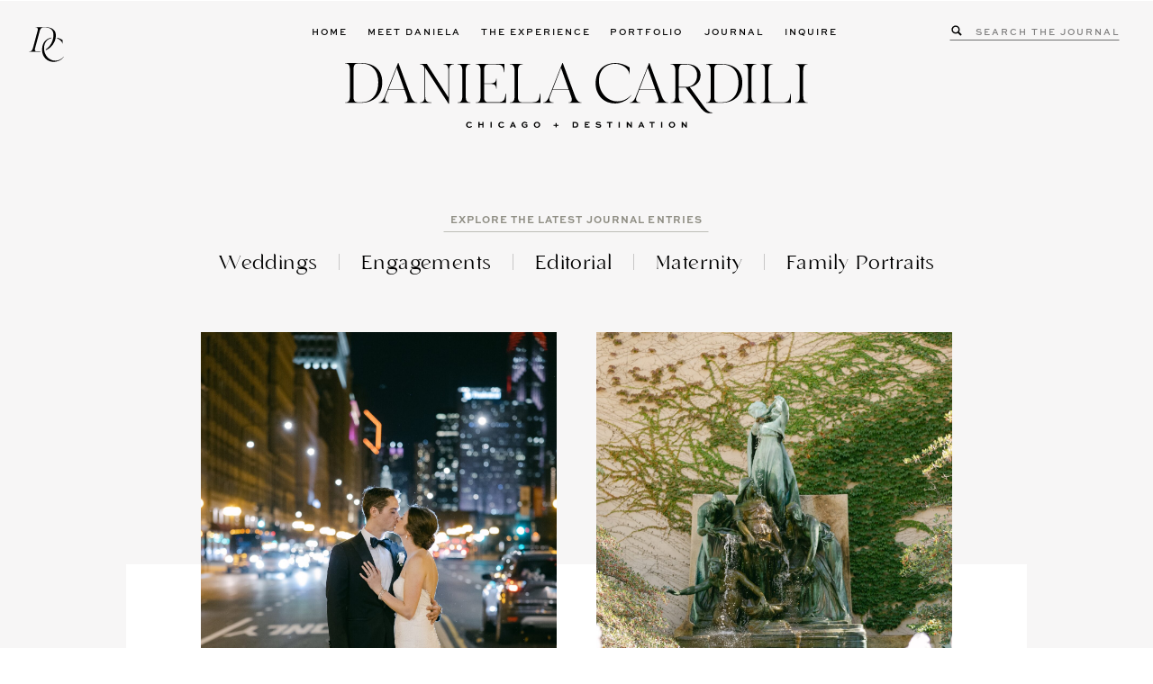

--- FILE ---
content_type: text/html; charset=UTF-8
request_url: https://danielacardili.com/category/featured/
body_size: 23249
content:
<!DOCTYPE html>
<html lang="en-US" class="d">
<head>
<link rel="stylesheet" type="text/css" href="//lib.showit.co/engine/2.2.6/showit.css" />
<meta name='robots' content='index, follow, max-image-preview:large, max-snippet:-1, max-video-preview:-1' />
<style>img:is([sizes="auto" i], [sizes^="auto," i]) { contain-intrinsic-size: 3000px 1500px }</style>
<!-- This site is optimized with the Yoast SEO plugin v24.5 - https://yoast.com/wordpress/plugins/seo/ -->
<title>Featured Archives - Daniela Cardili</title>
<link rel="canonical" href="https://danielacardili.com/category/featured/" />
<meta property="og:locale" content="en_US" />
<meta property="og:type" content="article" />
<meta property="og:title" content="Featured Archives - Daniela Cardili" />
<meta property="og:url" content="https://danielacardili.com/category/featured/" />
<meta property="og:site_name" content="Daniela Cardili" />
<meta name="twitter:card" content="summary_large_image" />
<script type="application/ld+json" class="yoast-schema-graph">{"@context":"https://schema.org","@graph":[{"@type":"CollectionPage","@id":"https://danielacardili.com/category/featured/","url":"https://danielacardili.com/category/featured/","name":"Featured Archives - Daniela Cardili","isPartOf":{"@id":"https://danielacardili.com/#website"},"primaryImageOfPage":{"@id":"https://danielacardili.com/category/featured/#primaryimage"},"image":{"@id":"https://danielacardili.com/category/featured/#primaryimage"},"thumbnailUrl":"https://danielacardili.com/wp-content/uploads/2023/02/96_4Z2A8496_Wedding-at-the-Blackstone-Hotel-scaled.jpg","breadcrumb":{"@id":"https://danielacardili.com/category/featured/#breadcrumb"},"inLanguage":"en-US"},{"@type":"ImageObject","inLanguage":"en-US","@id":"https://danielacardili.com/category/featured/#primaryimage","url":"https://danielacardili.com/wp-content/uploads/2023/02/96_4Z2A8496_Wedding-at-the-Blackstone-Hotel-scaled.jpg","contentUrl":"https://danielacardili.com/wp-content/uploads/2023/02/96_4Z2A8496_Wedding-at-the-Blackstone-Hotel-scaled.jpg","width":1708,"height":2560},{"@type":"BreadcrumbList","@id":"https://danielacardili.com/category/featured/#breadcrumb","itemListElement":[{"@type":"ListItem","position":1,"name":"Home","item":"https://danielacardili.com/"},{"@type":"ListItem","position":2,"name":"Featured"}]},{"@type":"WebSite","@id":"https://danielacardili.com/#website","url":"https://danielacardili.com/","name":"Daniela Cardili","description":"Chicago Wedding Photographer","potentialAction":[{"@type":"SearchAction","target":{"@type":"EntryPoint","urlTemplate":"https://danielacardili.com/?s={search_term_string}"},"query-input":{"@type":"PropertyValueSpecification","valueRequired":true,"valueName":"search_term_string"}}],"inLanguage":"en-US"}]}</script>
<!-- / Yoast SEO plugin. -->
<link rel="alternate" type="application/rss+xml" title="Daniela Cardili &raquo; Feed" href="https://danielacardili.com/feed/" />
<link rel="alternate" type="application/rss+xml" title="Daniela Cardili &raquo; Comments Feed" href="https://danielacardili.com/comments/feed/" />
<link rel="alternate" type="application/rss+xml" title="Daniela Cardili &raquo; Featured Category Feed" href="https://danielacardili.com/category/featured/feed/" />
<!-- <link rel='stylesheet' id='wp-block-library-css' href='https://danielacardili.com/wp-includes/css/dist/block-library/style.min.css?ver=6.7.1' type='text/css' media='all' /> -->
<link rel="stylesheet" type="text/css" href="//danielacardili.com/wp-content/cache/wpfc-minified/g4i09xzp/f9kan.css" media="all"/>
<style id='classic-theme-styles-inline-css' type='text/css'>
/*! This file is auto-generated */
.wp-block-button__link{color:#fff;background-color:#32373c;border-radius:9999px;box-shadow:none;text-decoration:none;padding:calc(.667em + 2px) calc(1.333em + 2px);font-size:1.125em}.wp-block-file__button{background:#32373c;color:#fff;text-decoration:none}
</style>
<style id='global-styles-inline-css' type='text/css'>
:root{--wp--preset--aspect-ratio--square: 1;--wp--preset--aspect-ratio--4-3: 4/3;--wp--preset--aspect-ratio--3-4: 3/4;--wp--preset--aspect-ratio--3-2: 3/2;--wp--preset--aspect-ratio--2-3: 2/3;--wp--preset--aspect-ratio--16-9: 16/9;--wp--preset--aspect-ratio--9-16: 9/16;--wp--preset--color--black: #000000;--wp--preset--color--cyan-bluish-gray: #abb8c3;--wp--preset--color--white: #ffffff;--wp--preset--color--pale-pink: #f78da7;--wp--preset--color--vivid-red: #cf2e2e;--wp--preset--color--luminous-vivid-orange: #ff6900;--wp--preset--color--luminous-vivid-amber: #fcb900;--wp--preset--color--light-green-cyan: #7bdcb5;--wp--preset--color--vivid-green-cyan: #00d084;--wp--preset--color--pale-cyan-blue: #8ed1fc;--wp--preset--color--vivid-cyan-blue: #0693e3;--wp--preset--color--vivid-purple: #9b51e0;--wp--preset--gradient--vivid-cyan-blue-to-vivid-purple: linear-gradient(135deg,rgba(6,147,227,1) 0%,rgb(155,81,224) 100%);--wp--preset--gradient--light-green-cyan-to-vivid-green-cyan: linear-gradient(135deg,rgb(122,220,180) 0%,rgb(0,208,130) 100%);--wp--preset--gradient--luminous-vivid-amber-to-luminous-vivid-orange: linear-gradient(135deg,rgba(252,185,0,1) 0%,rgba(255,105,0,1) 100%);--wp--preset--gradient--luminous-vivid-orange-to-vivid-red: linear-gradient(135deg,rgba(255,105,0,1) 0%,rgb(207,46,46) 100%);--wp--preset--gradient--very-light-gray-to-cyan-bluish-gray: linear-gradient(135deg,rgb(238,238,238) 0%,rgb(169,184,195) 100%);--wp--preset--gradient--cool-to-warm-spectrum: linear-gradient(135deg,rgb(74,234,220) 0%,rgb(151,120,209) 20%,rgb(207,42,186) 40%,rgb(238,44,130) 60%,rgb(251,105,98) 80%,rgb(254,248,76) 100%);--wp--preset--gradient--blush-light-purple: linear-gradient(135deg,rgb(255,206,236) 0%,rgb(152,150,240) 100%);--wp--preset--gradient--blush-bordeaux: linear-gradient(135deg,rgb(254,205,165) 0%,rgb(254,45,45) 50%,rgb(107,0,62) 100%);--wp--preset--gradient--luminous-dusk: linear-gradient(135deg,rgb(255,203,112) 0%,rgb(199,81,192) 50%,rgb(65,88,208) 100%);--wp--preset--gradient--pale-ocean: linear-gradient(135deg,rgb(255,245,203) 0%,rgb(182,227,212) 50%,rgb(51,167,181) 100%);--wp--preset--gradient--electric-grass: linear-gradient(135deg,rgb(202,248,128) 0%,rgb(113,206,126) 100%);--wp--preset--gradient--midnight: linear-gradient(135deg,rgb(2,3,129) 0%,rgb(40,116,252) 100%);--wp--preset--font-size--small: 13px;--wp--preset--font-size--medium: 20px;--wp--preset--font-size--large: 36px;--wp--preset--font-size--x-large: 42px;--wp--preset--spacing--20: 0.44rem;--wp--preset--spacing--30: 0.67rem;--wp--preset--spacing--40: 1rem;--wp--preset--spacing--50: 1.5rem;--wp--preset--spacing--60: 2.25rem;--wp--preset--spacing--70: 3.38rem;--wp--preset--spacing--80: 5.06rem;--wp--preset--shadow--natural: 6px 6px 9px rgba(0, 0, 0, 0.2);--wp--preset--shadow--deep: 12px 12px 50px rgba(0, 0, 0, 0.4);--wp--preset--shadow--sharp: 6px 6px 0px rgba(0, 0, 0, 0.2);--wp--preset--shadow--outlined: 6px 6px 0px -3px rgba(255, 255, 255, 1), 6px 6px rgba(0, 0, 0, 1);--wp--preset--shadow--crisp: 6px 6px 0px rgba(0, 0, 0, 1);}:where(.is-layout-flex){gap: 0.5em;}:where(.is-layout-grid){gap: 0.5em;}body .is-layout-flex{display: flex;}.is-layout-flex{flex-wrap: wrap;align-items: center;}.is-layout-flex > :is(*, div){margin: 0;}body .is-layout-grid{display: grid;}.is-layout-grid > :is(*, div){margin: 0;}:where(.wp-block-columns.is-layout-flex){gap: 2em;}:where(.wp-block-columns.is-layout-grid){gap: 2em;}:where(.wp-block-post-template.is-layout-flex){gap: 1.25em;}:where(.wp-block-post-template.is-layout-grid){gap: 1.25em;}.has-black-color{color: var(--wp--preset--color--black) !important;}.has-cyan-bluish-gray-color{color: var(--wp--preset--color--cyan-bluish-gray) !important;}.has-white-color{color: var(--wp--preset--color--white) !important;}.has-pale-pink-color{color: var(--wp--preset--color--pale-pink) !important;}.has-vivid-red-color{color: var(--wp--preset--color--vivid-red) !important;}.has-luminous-vivid-orange-color{color: var(--wp--preset--color--luminous-vivid-orange) !important;}.has-luminous-vivid-amber-color{color: var(--wp--preset--color--luminous-vivid-amber) !important;}.has-light-green-cyan-color{color: var(--wp--preset--color--light-green-cyan) !important;}.has-vivid-green-cyan-color{color: var(--wp--preset--color--vivid-green-cyan) !important;}.has-pale-cyan-blue-color{color: var(--wp--preset--color--pale-cyan-blue) !important;}.has-vivid-cyan-blue-color{color: var(--wp--preset--color--vivid-cyan-blue) !important;}.has-vivid-purple-color{color: var(--wp--preset--color--vivid-purple) !important;}.has-black-background-color{background-color: var(--wp--preset--color--black) !important;}.has-cyan-bluish-gray-background-color{background-color: var(--wp--preset--color--cyan-bluish-gray) !important;}.has-white-background-color{background-color: var(--wp--preset--color--white) !important;}.has-pale-pink-background-color{background-color: var(--wp--preset--color--pale-pink) !important;}.has-vivid-red-background-color{background-color: var(--wp--preset--color--vivid-red) !important;}.has-luminous-vivid-orange-background-color{background-color: var(--wp--preset--color--luminous-vivid-orange) !important;}.has-luminous-vivid-amber-background-color{background-color: var(--wp--preset--color--luminous-vivid-amber) !important;}.has-light-green-cyan-background-color{background-color: var(--wp--preset--color--light-green-cyan) !important;}.has-vivid-green-cyan-background-color{background-color: var(--wp--preset--color--vivid-green-cyan) !important;}.has-pale-cyan-blue-background-color{background-color: var(--wp--preset--color--pale-cyan-blue) !important;}.has-vivid-cyan-blue-background-color{background-color: var(--wp--preset--color--vivid-cyan-blue) !important;}.has-vivid-purple-background-color{background-color: var(--wp--preset--color--vivid-purple) !important;}.has-black-border-color{border-color: var(--wp--preset--color--black) !important;}.has-cyan-bluish-gray-border-color{border-color: var(--wp--preset--color--cyan-bluish-gray) !important;}.has-white-border-color{border-color: var(--wp--preset--color--white) !important;}.has-pale-pink-border-color{border-color: var(--wp--preset--color--pale-pink) !important;}.has-vivid-red-border-color{border-color: var(--wp--preset--color--vivid-red) !important;}.has-luminous-vivid-orange-border-color{border-color: var(--wp--preset--color--luminous-vivid-orange) !important;}.has-luminous-vivid-amber-border-color{border-color: var(--wp--preset--color--luminous-vivid-amber) !important;}.has-light-green-cyan-border-color{border-color: var(--wp--preset--color--light-green-cyan) !important;}.has-vivid-green-cyan-border-color{border-color: var(--wp--preset--color--vivid-green-cyan) !important;}.has-pale-cyan-blue-border-color{border-color: var(--wp--preset--color--pale-cyan-blue) !important;}.has-vivid-cyan-blue-border-color{border-color: var(--wp--preset--color--vivid-cyan-blue) !important;}.has-vivid-purple-border-color{border-color: var(--wp--preset--color--vivid-purple) !important;}.has-vivid-cyan-blue-to-vivid-purple-gradient-background{background: var(--wp--preset--gradient--vivid-cyan-blue-to-vivid-purple) !important;}.has-light-green-cyan-to-vivid-green-cyan-gradient-background{background: var(--wp--preset--gradient--light-green-cyan-to-vivid-green-cyan) !important;}.has-luminous-vivid-amber-to-luminous-vivid-orange-gradient-background{background: var(--wp--preset--gradient--luminous-vivid-amber-to-luminous-vivid-orange) !important;}.has-luminous-vivid-orange-to-vivid-red-gradient-background{background: var(--wp--preset--gradient--luminous-vivid-orange-to-vivid-red) !important;}.has-very-light-gray-to-cyan-bluish-gray-gradient-background{background: var(--wp--preset--gradient--very-light-gray-to-cyan-bluish-gray) !important;}.has-cool-to-warm-spectrum-gradient-background{background: var(--wp--preset--gradient--cool-to-warm-spectrum) !important;}.has-blush-light-purple-gradient-background{background: var(--wp--preset--gradient--blush-light-purple) !important;}.has-blush-bordeaux-gradient-background{background: var(--wp--preset--gradient--blush-bordeaux) !important;}.has-luminous-dusk-gradient-background{background: var(--wp--preset--gradient--luminous-dusk) !important;}.has-pale-ocean-gradient-background{background: var(--wp--preset--gradient--pale-ocean) !important;}.has-electric-grass-gradient-background{background: var(--wp--preset--gradient--electric-grass) !important;}.has-midnight-gradient-background{background: var(--wp--preset--gradient--midnight) !important;}.has-small-font-size{font-size: var(--wp--preset--font-size--small) !important;}.has-medium-font-size{font-size: var(--wp--preset--font-size--medium) !important;}.has-large-font-size{font-size: var(--wp--preset--font-size--large) !important;}.has-x-large-font-size{font-size: var(--wp--preset--font-size--x-large) !important;}
:where(.wp-block-post-template.is-layout-flex){gap: 1.25em;}:where(.wp-block-post-template.is-layout-grid){gap: 1.25em;}
:where(.wp-block-columns.is-layout-flex){gap: 2em;}:where(.wp-block-columns.is-layout-grid){gap: 2em;}
:root :where(.wp-block-pullquote){font-size: 1.5em;line-height: 1.6;}
</style>
<style id='akismet-widget-style-inline-css' type='text/css'>
.a-stats {
--akismet-color-mid-green: #357b49;
--akismet-color-white: #fff;
--akismet-color-light-grey: #f6f7f7;
max-width: 350px;
width: auto;
}
.a-stats * {
all: unset;
box-sizing: border-box;
}
.a-stats strong {
font-weight: 600;
}
.a-stats a.a-stats__link,
.a-stats a.a-stats__link:visited,
.a-stats a.a-stats__link:active {
background: var(--akismet-color-mid-green);
border: none;
box-shadow: none;
border-radius: 8px;
color: var(--akismet-color-white);
cursor: pointer;
display: block;
font-family: -apple-system, BlinkMacSystemFont, 'Segoe UI', 'Roboto', 'Oxygen-Sans', 'Ubuntu', 'Cantarell', 'Helvetica Neue', sans-serif;
font-weight: 500;
padding: 12px;
text-align: center;
text-decoration: none;
transition: all 0.2s ease;
}
/* Extra specificity to deal with TwentyTwentyOne focus style */
.widget .a-stats a.a-stats__link:focus {
background: var(--akismet-color-mid-green);
color: var(--akismet-color-white);
text-decoration: none;
}
.a-stats a.a-stats__link:hover {
filter: brightness(110%);
box-shadow: 0 4px 12px rgba(0, 0, 0, 0.06), 0 0 2px rgba(0, 0, 0, 0.16);
}
.a-stats .count {
color: var(--akismet-color-white);
display: block;
font-size: 1.5em;
line-height: 1.4;
padding: 0 13px;
white-space: nowrap;
}
</style>
<!-- <link rel='stylesheet' id='pub-style-css' href='https://danielacardili.com/wp-content/themes/showit/pubs/hsuz20xbta-yqmhutpclsw/20241208014725Sv7xb7j/assets/pub.css?ver=1733622453' type='text/css' media='all' /> -->
<style>.se-wpt ol, .se-wpt ul {
margin-left: 20px;
margin-bottom: 20px;
}</style>
<script src='//danielacardili.com/wp-content/cache/wpfc-minified/9i9rzibe/cafu9.js' type="text/javascript"></script>
<!-- <script type="text/javascript" src="https://danielacardili.com/wp-includes/js/jquery/jquery.min.js?ver=3.7.1" id="jquery-core-js"></script> -->
<script type="text/javascript" id="jquery-core-js-after">
/* <![CDATA[ */
$ = jQuery;
/* ]]> */
</script>
<script src='//danielacardili.com/wp-content/cache/wpfc-minified/diw478h/2o7lj.js' type="text/javascript"></script>
<!-- <script type="text/javascript" src="https://danielacardili.com/wp-includes/js/jquery/jquery-migrate.min.js?ver=3.4.1" id="jquery-migrate-js"></script> -->
<!-- <script type="text/javascript" src="https://danielacardili.com/wp-content/themes/showit/pubs/hsuz20xbta-yqmhutpclsw/20241208014725Sv7xb7j/assets/pub.js?ver=1733622453" id="pub-script-js"></script> -->
<link rel="https://api.w.org/" href="https://danielacardili.com/wp-json/" /><link rel="alternate" title="JSON" type="application/json" href="https://danielacardili.com/wp-json/wp/v2/categories/61" /><link rel="EditURI" type="application/rsd+xml" title="RSD" href="https://danielacardili.com/xmlrpc.php?rsd" />
<!-- <script type="text/javascript" async defer data-pin-color="red"  data-pin-hover="true"
src="https://danielacardili.com/wp-content/plugins/pinterest-pin-it-button-on-image-hover-and-post/js/pinit.js"></script> -->
<style type="text/css" id="wp-custom-css">
.wp-block-image {
margin-bottom: 20px; /* Adjust as needed */
}
</style>
<meta charset="UTF-8" />
<meta name="viewport" content="width=device-width, initial-scale=1" />
<link rel="preconnect" href="https://static.showit.co" />
<style>
@font-face{font-family:Sweet Sans Pro Medium;src:url('//static.showit.co/file/nKkN0ci_ST-MdxUR06t9cg/178906/sweetsanspromedium.woff');}
@font-face{font-family:Sweet Sans Pro Bold;src:url('//static.showit.co/file/FMWeXjv0Q9yeFdYxgXMwdw/178906/sweetsansprobold.woff');}
@font-face{font-family:Runalto;src:url('//static.showit.co/file/nLr42hisSYWUtlLsSAPuDQ/178906/runalto.woff');}
@font-face{font-family:Lucky Beauty Italic;src:url('//static.showit.co/file/TBruknCqTXSRKlWMTRVe7Q/178906/lucky_beauty_italic.woff');}
@font-face{font-family:Lucky Beauty;src:url('//static.showit.co/file/GF_WGAC6QE6D1Pqwh6ksnQ/178906/lucky_beauty.woff');}
</style>
<script id="init_data" type="application/json">
{"mobile":{"w":320,"bgMediaType":"none","bgFillType":"color","bgColor":"colors-7"},"desktop":{"w":1200,"bgColor":"colors-7","bgMediaType":"none","bgFillType":"color"},"sid":"hsuz20xbta-yqmhutpclsw","break":768,"assetURL":"//static.showit.co","contactFormId":"178906/311501","cfAction":"aHR0cHM6Ly9jbGllbnRzZXJ2aWNlLnNob3dpdC5jby9jb250YWN0Zm9ybQ==","sgAction":"aHR0cHM6Ly9jbGllbnRzZXJ2aWNlLnNob3dpdC5jby9zb2NpYWxncmlk","blockData":[{"slug":"search-desktop","visible":"d","states":[],"d":{"h":1,"w":1200,"bgFillType":"color","bgColor":"colors-7","bgMediaType":"none"},"m":{"h":200,"w":320,"bgFillType":"color","bgColor":"colors-7","bgMediaType":"none"}},{"slug":"menu-interior","visible":"a","states":[],"d":{"h":169,"w":1200,"bgFillType":"color","bgColor":"colors-5:35","bgMediaType":"none"},"m":{"h":1,"w":320,"bgFillType":"color","bgColor":"colors-5:35","bgMediaType":"none"}},{"slug":"mobile-buffer","visible":"m","states":[],"d":{"h":400,"w":1200,"bgFillType":"color","bgColor":"colors-5:35","bgMediaType":"none"},"m":{"h":140,"w":320,"bgFillType":"color","bgColor":"colors-5:35","bgMediaType":"none"}},{"slug":"intro","visible":"a","states":[{"d":{"bgFillType":"color","bgColor":"#000000:0","bgMediaType":"none"},"m":{"bgFillType":"color","bgColor":"#000000:0","bgMediaType":"none"},"slug":"view-1"},{"d":{"bgFillType":"color","bgColor":"#000000:0","bgMediaType":"none"},"m":{"bgFillType":"color","bgColor":"#000000:0","bgMediaType":"none"},"slug":"view-2"},{"d":{"bgFillType":"color","bgColor":"#000000:0","bgMediaType":"none"},"m":{"bgFillType":"color","bgColor":"#000000:0","bgMediaType":"none"},"slug":"view-3"},{"d":{"bgFillType":"color","bgColor":"#000000:0","bgMediaType":"none"},"m":{"bgFillType":"color","bgColor":"#000000:0","bgMediaType":"none"},"slug":"view-4"}],"d":{"h":1913,"w":1200,"bgFillType":"color","bgColor":"colors-5:35","bgMediaType":"none"},"m":{"h":2786,"w":320,"bgFillType":"color","bgColor":"colors-5:35","bgMediaType":"none"},"stateTrans":[{},{},{},{}]},{"slug":"meet-blog","visible":"a","states":[],"d":{"h":932,"w":1200,"bgFillType":"color","bgColor":"colors-7","bgMediaType":"none"},"m":{"h":1221,"w":320,"bgFillType":"color","bgColor":"colors-7","bgMediaType":"none"}},{"slug":"weddings-blog","visible":"a","states":[{"d":{"bgFillType":"color","bgColor":"#000000:0","bgMediaType":"none"},"m":{"bgFillType":"color","bgColor":"#000000:0","bgMediaType":"none"},"slug":"view-1"},{"d":{"bgFillType":"color","bgColor":"#000000:0","bgMediaType":"none"},"m":{"bgFillType":"color","bgColor":"#000000:0","bgMediaType":"none"},"slug":"view-2"},{"d":{"bgFillType":"color","bgColor":"#000000:0","bgMediaType":"none"},"m":{"bgFillType":"color","bgColor":"#000000:0","bgMediaType":"none"},"slug":"view-3"},{"d":{"bgFillType":"color","bgColor":"#000000:0","bgMediaType":"none"},"m":{"bgFillType":"color","bgColor":"#000000:0","bgMediaType":"none"},"slug":"view-4"}],"d":{"h":923,"w":1200,"bgFillType":"color","bgColor":"colors-0","bgMediaType":"image","bgImage":{"key":"0zLGQPOcQy6YAr-o9-7eHw/178906/daniela_cardili_photography_chicago_illinois_wedding_engagement_photographer_timeline_luxury_classic_destination_worldwide_traveling_travel4731.jpg","aspect_ratio":1.5,"title":"Daniela Cardili Photography Chicago Illinois Wedding Engagement Photographer Timeline Luxury Classic  Destination Worldwide Traveling Travel4731","type":"asset"},"bgOpacity":50,"bgPos":"cm","bgScale":"cover","bgScroll":"p"},"m":{"h":2151,"w":320,"bgFillType":"color","bgColor":"colors-0","bgMediaType":"image","bgImage":{"key":"qaaU_kb-SIuSwIho4KNK1Q/178906/daniela_cardili_photography_chicago_illinois_wedding_engagement_photographer_timeline_luxury_classic_destination_worldwide_traveling_travel_35.jpg","aspect_ratio":0.66667,"title":"Daniela Cardili Photography Chicago Illinois Wedding Engagement Photographer Timeline Luxury Classic  Destination Worldwide Traveling Travel 35","type":"asset"},"bgOpacity":50,"bgPos":"cm","bgScale":"cover","bgScroll":"p"},"wpPostLookup":true,"stateTrans":[{},{},{},{}]},{"slug":"testimonial-blog","visible":"a","states":[],"d":{"h":1172,"w":1200,"bgFillType":"color","bgColor":"colors-5:35","bgMediaType":"none"},"m":{"h":1563,"w":320,"bgFillType":"color","bgColor":"colors-5:35","bgMediaType":"none"}},{"slug":"footer","visible":"a","states":[],"d":{"h":589,"w":1200,"bgFillType":"color","bgColor":"colors-7","bgMediaType":"none"},"m":{"h":637,"w":320,"bgFillType":"color","bgColor":"colors-7","bgMediaType":"none"}},{"slug":"credits","visible":"a","states":[],"d":{"h":40,"w":1200,"bgFillType":"color","bgColor":"colors-0","bgMediaType":"none"},"m":{"h":74,"w":320,"bgFillType":"color","bgColor":"colors-0","bgMediaType":"none"}},{"slug":"mobile-nav","visible":"m","states":[],"d":{"h":650,"w":1200,"nature":"wH","bgFillType":"color","bgColor":"colors-0","bgMediaType":"image","bgOpacity":100,"bgPos":"cm","bgScale":"cover","bgScroll":"p"},"m":{"h":500,"w":320,"locking":{"side":"t"},"nature":"wH","bgFillType":"color","bgColor":"colors-0","bgMediaType":"image","bgOpacity":100,"bgPos":"cm","bgScale":"cover","bgScroll":"p"}}],"elementData":[{"type":"icon","visible":"a","id":"search-desktop_0","blockId":"search-desktop","m":{"x":136,"y":262,"w":13,"h":13,"a":0},"d":{"x":975,"y":27,"w":14,"h":14,"a":0,"lockH":"r"}},{"type":"text","visible":"d","id":"search-desktop_1","blockId":"search-desktop","m":{"x":110,"y":347,"w":100,"h":21,"a":0},"d":{"x":930,"y":30,"w":233,"h":11,"a":0,"lockH":"r","lockV":"t"}},{"type":"line","visible":"a","id":"search-desktop_2","blockId":"search-desktop","m":{"x":35,"y":68,"w":252,"a":0,"trIn":{"cl":"fadeIn","d":1,"dl":"0"}},"d":{"x":975,"y":44,"w":188,"h":1,"a":0,"trIn":{"cl":"fadeIn","d":1,"dl":"0"},"lockH":"r"}},{"type":"svg","visible":"d","id":"menu-interior_0","blockId":"menu-interior","m":{"x":110,"y":228,"w":30,"h":27,"a":0},"d":{"x":32,"y":29,"w":39,"h":39,"a":0,"lockH":"l","lockV":"t"},"c":{"key":"Vz3awg5hQ8C8FsEHd5Dr4A/178906/daniela_cardili_photography_chicago_illinois_wedding_engagement_photographer_timeline_luxury_classic_destination_worldwide_traveling_travel-47.svg","aspect_ratio":1}},{"type":"text","visible":"d","id":"menu-interior_1","blockId":"menu-interior","m":{"x":110,"y":218,"w":100,"h":30,"a":0},"d":{"x":306,"y":29,"w":44,"h":13,"a":0,"lockV":"t"}},{"type":"text","visible":"d","id":"menu-interior_2","blockId":"menu-interior","m":{"x":106,"y":248,"w":108,"h":13,"a":0},"d":{"x":368,"y":29,"w":108,"h":13,"a":0,"lockV":"t"}},{"type":"text","visible":"d","id":"menu-interior_3","blockId":"menu-interior","m":{"x":98,"y":271,"w":124,"h":13,"a":0},"d":{"x":494,"y":29,"w":124,"h":13,"a":0,"lockV":"t"}},{"type":"text","visible":"d","id":"menu-interior_4","blockId":"menu-interior","m":{"x":110,"y":294,"w":100,"h":15,"a":0},"d":{"x":637,"y":29,"w":87,"h":13,"a":0,"lockV":"t"}},{"type":"text","visible":"d","id":"menu-interior_5","blockId":"menu-interior","m":{"x":110,"y":319,"w":100,"h":18,"a":0},"d":{"x":742,"y":29,"w":71,"h":13,"a":0,"lockV":"t"}},{"type":"text","visible":"d","id":"menu-interior_6","blockId":"menu-interior","m":{"x":110,"y":347,"w":100,"h":21,"a":0},"d":{"x":831,"y":29,"w":63,"h":13,"a":0,"lockV":"t"}},{"type":"icon","visible":"m","id":"menu-interior_7","blockId":"menu-interior","m":{"x":280,"y":10,"w":26,"h":25,"a":0,"lockV":"t"},"d":{"x":550,"y":275,"w":100,"h":100,"a":0},"pc":[{"type":"show","block":"mobile-nav"}]},{"type":"svg","visible":"a","id":"menu-interior_8","blockId":"menu-interior","m":{"x":156,"y":0,"w":8,"h":1,"a":0},"d":{"x":306,"y":67,"w":588,"h":76,"a":0},"c":{"key":"4sZISjCiTH6uG9sk0N8EBQ/178906/logo-01.svg","aspect_ratio":6.81818}},{"type":"svg","visible":"m","id":"menu-interior_9","blockId":"menu-interior","m":{"x":87,"y":35,"w":146,"h":73,"a":0,"lockV":"t"},"d":{"x":458,"y":74,"w":320,"h":161,"a":0,"lockV":"t"},"c":{"key":"p8HC4WozT-aWLZqVO7cLhw/178906/daniela_cardili_photography_chicago_illinois_wedding_engagement_photographer_timeline_luxury_classic_destination_worldwide_traveling_travel-09.svg","aspect_ratio":2}},{"type":"text","visible":"a","id":"intro_0","blockId":"intro","m":{"x":74,"y":25,"w":173,"h":25,"a":0,"trIn":{"cl":"fadeIn","d":1,"dl":"0"}},"d":{"x":359,"y":69,"w":482,"h":16,"a":0,"trIn":{"cl":"fadeIn","d":1,"dl":"0"}}},{"type":"line","visible":"a","id":"intro_1","blockId":"intro","m":{"x":91,"y":55,"w":139,"a":0,"trIn":{"cl":"fadeIn","d":1,"dl":"0"}},"d":{"x":453,"y":87,"w":294,"h":1,"a":0,"trIn":{"cl":"fadeIn","d":1,"dl":"0"}}},{"type":"simple","visible":"d","id":"intro_2","blockId":"intro","m":{"x":0,"y":1129,"w":320,"h":591,"a":0},"d":{"x":100,"y":457,"w":1000,"h":1471,"a":0}},{"type":"text","visible":"a","id":"intro_3","blockId":"intro","m":{"x":25,"y":77,"w":271,"h":90,"a":0,"trIn":{"cl":"fadeIn","d":1,"dl":"0"}},"d":{"x":83,"y":106,"w":1034,"h":37,"a":0,"trIn":{"cl":"fadeIn","d":1,"dl":"0"}}},{"type":"text","visible":"a","id":"intro_4","blockId":"intro","m":{"x":35,"y":2663,"w":251,"h":33,"a":0,"trIn":{"cl":"fadeIn","d":1,"dl":"0"}},"d":{"x":-72,"y":1734,"w":247,"h":32,"a":270,"trIn":{"cl":"fadeIn","d":1,"dl":"0"}}},{"type":"text","visible":"a","id":"intro_5","blockId":"intro","m":{"x":35,"y":2720,"w":251,"h":26,"a":0,"trIn":{"cl":"fadeIn","d":1,"dl":"0"}},"d":{"x":-72,"y":1425,"w":247,"h":32,"a":270,"trIn":{"cl":"fadeIn","d":1,"dl":"0"}}},{"type":"line","visible":"a","id":"intro_6","blockId":"intro","m":{"x":20,"y":2705,"w":280,"a":0,"trIn":{"cl":"fadeIn","d":1,"dl":"0"}},"d":{"x":27,"y":1604,"w":50,"h":1,"a":90,"trIn":{"cl":"fadeIn","d":1,"dl":"0"}}},{"type":"graphic","visible":"a","id":"intro_view-1_0","blockId":"intro","m":{"x":20,"y":198,"w":280,"h":370,"a":0,"trIn":{"cl":"fadeIn","d":1,"dl":"0"}},"d":{"x":183,"y":199,"w":395,"h":614,"a":0,"trIn":{"cl":"fadeIn","d":1,"dl":"0"}},"c":{"key":"CTm1sJp4QcymG8WPyOAdbQ/178906/daniela_cardili_photography47.jpg","aspect_ratio":0.66661}},{"type":"text","visible":"a","id":"intro_view-1_1","blockId":"intro","m":{"x":34,"y":596,"w":251,"h":58,"a":0,"trIn":{"cl":"fadeIn","d":1,"dl":"0"}},"d":{"x":183,"y":829,"w":395,"h":69,"a":0,"trIn":{"cl":"fadeIn","d":1,"dl":"0"}}},{"type":"line","visible":"a","id":"intro_view-1_2","blockId":"intro","m":{"x":20,"y":668,"w":280,"a":0,"trIn":{"cl":"fadeIn","d":1,"dl":"0"}},"d":{"x":183,"y":915,"w":395,"h":1,"a":0,"trIn":{"cl":"fadeIn","d":1,"dl":"0"}}},{"type":"text","visible":"a","id":"intro_view-1_3","blockId":"intro","m":{"x":20,"y":681,"w":280,"h":103,"a":0,"trIn":{"cl":"fadeIn","d":1,"dl":"0"}},"d":{"x":183,"y":937,"w":395,"h":62,"a":0,"trIn":{"cl":"fadeIn","d":1,"dl":"0"}}},{"type":"graphic","visible":"a","id":"intro_view-2_0","blockId":"intro","m":{"x":20,"y":817,"w":280,"h":370,"a":0,"trIn":{"cl":"fadeIn","d":1,"dl":"0"}},"d":{"x":622,"y":199,"w":395,"h":614,"a":0,"trIn":{"cl":"fadeIn","d":1,"dl":"0"}},"c":{"key":"yBwCGwIGRh6CIBWrZvc4UQ/178906/daniela_cardili_photography_chicago_illinois_wedding_engagement_photographer_timeline_luxury_classic_destination_worldwide_traveling_travel2645.jpg","aspect_ratio":0.8}},{"type":"text","visible":"a","id":"intro_view-2_1","blockId":"intro","m":{"x":35,"y":1212,"w":251,"h":60,"a":0,"trIn":{"cl":"fadeIn","d":1,"dl":"0"}},"d":{"x":622,"y":829,"w":395,"h":69,"a":0,"trIn":{"cl":"fadeIn","d":1,"dl":"0"}}},{"type":"line","visible":"a","id":"intro_view-2_2","blockId":"intro","m":{"x":20,"y":1283,"w":280,"a":0,"trIn":{"cl":"fadeIn","d":1,"dl":"0"}},"d":{"x":622,"y":915,"w":395,"h":1,"a":0,"trIn":{"cl":"fadeIn","d":1,"dl":"0"}}},{"type":"text","visible":"a","id":"intro_view-2_3","blockId":"intro","m":{"x":20,"y":1297,"w":280,"h":102,"a":0,"trIn":{"cl":"fadeIn","d":1,"dl":"0"}},"d":{"x":622,"y":937,"w":395,"h":62,"a":0,"trIn":{"cl":"fadeIn","d":1,"dl":"0"}}},{"type":"graphic","visible":"a","id":"intro_view-3_0","blockId":"intro","m":{"x":20,"y":1429,"w":280,"h":370,"a":0,"trIn":{"cl":"fadeIn","d":1,"dl":"0"}},"d":{"x":183,"y":1043,"w":395,"h":614,"a":0,"trIn":{"cl":"fadeIn","d":1,"dl":"0"}},"c":{"key":"PXng6SCHSFWtRYwwThxzEA/178906/daniela_cardili_photography_chicago_illinois_wedding_engagement_photographer_timeline_luxury_classic_destination_worldwide_traveling_travel9146.jpg","aspect_ratio":0.66667}},{"type":"text","visible":"a","id":"intro_view-3_1","blockId":"intro","m":{"x":34,"y":1826,"w":251,"h":61,"a":0,"trIn":{"cl":"fadeIn","d":1,"dl":"0"}},"d":{"x":183,"y":1673,"w":395,"h":70,"a":0,"trIn":{"cl":"fadeIn","d":1,"dl":"0"}}},{"type":"line","visible":"a","id":"intro_view-3_2","blockId":"intro","m":{"x":20,"y":1898,"w":280,"a":0,"trIn":{"cl":"fadeIn","d":1,"dl":"0"}},"d":{"x":183,"y":1759,"w":395,"h":1,"a":0,"trIn":{"cl":"fadeIn","d":1,"dl":"0"}}},{"type":"text","visible":"a","id":"intro_view-3_3","blockId":"intro","m":{"x":20,"y":1914,"w":280,"h":102,"a":0,"trIn":{"cl":"fadeIn","d":1,"dl":"0"}},"d":{"x":183,"y":1781,"w":395,"h":62,"a":0,"trIn":{"cl":"fadeIn","d":1,"dl":"0"}}},{"type":"graphic","visible":"a","id":"intro_view-4_0","blockId":"intro","m":{"x":20,"y":2045,"w":280,"h":370,"a":0,"trIn":{"cl":"fadeIn","d":1,"dl":"0"}},"d":{"x":622,"y":1043,"w":395,"h":614,"a":0,"trIn":{"cl":"fadeIn","d":1,"dl":"0"}},"c":{"key":"fq-Ya4itRtu7vxhr3pvUeA/178906/daniela_cardili_photography_chicago_illinois_wedding_engagement_photographer_timeline_luxury_classic_destination_worldwide_traveling_travel3082.jpg","aspect_ratio":0.66667}},{"type":"text","visible":"a","id":"intro_view-4_1","blockId":"intro","m":{"x":35,"y":2433,"w":251,"h":60,"a":0,"trIn":{"cl":"fadeIn","d":1,"dl":"0"}},"d":{"x":622,"y":1673,"w":395,"h":70,"a":0,"trIn":{"cl":"fadeIn","d":1,"dl":"0"}}},{"type":"line","visible":"a","id":"intro_view-4_2","blockId":"intro","m":{"x":20,"y":2507,"w":280,"a":0,"trIn":{"cl":"fadeIn","d":1,"dl":"0"}},"d":{"x":622,"y":1759,"w":395,"h":1,"a":0,"trIn":{"cl":"fadeIn","d":1,"dl":"0"}}},{"type":"text","visible":"a","id":"intro_view-4_3","blockId":"intro","m":{"x":20,"y":2522,"w":280,"h":102,"a":0,"trIn":{"cl":"fadeIn","d":1,"dl":"0"}},"d":{"x":622,"y":1781,"w":395,"h":62,"a":0,"trIn":{"cl":"fadeIn","d":1,"dl":"0"}}},{"type":"graphic","visible":"a","id":"meet-blog_0","blockId":"meet-blog","m":{"x":20,"y":37,"w":280,"h":370,"a":0,"trIn":{"cl":"fadeIn","d":1,"dl":"0"}},"d":{"x":682,"y":78,"w":395,"h":589,"a":0,"trIn":{"cl":"fadeIn","d":1,"dl":"0"}},"c":{"key":"ggSo7eg3R9S_qeoz8HgYDA/178906/inspireretreatnewyork-534.jpg","aspect_ratio":0.66688}},{"type":"svg","visible":"a","id":"meet-blog_1","blockId":"meet-blog","m":{"x":146,"y":429,"w":29,"h":31,"a":0,"o":55},"d":{"x":560,"y":87,"w":39,"h":35,"a":0,"o":55},"c":{"key":"f_q9E-ijT4W2dSG0w0faQQ/178906/daniela_cardili_photography_chicago_illinois_wedding_engagement_photographer_timeline_luxury_classic_destination_worldwide_traveling_travel-44.svg","aspect_ratio":1}},{"type":"text","visible":"a","id":"meet-blog_2","blockId":"meet-blog","m":{"x":75,"y":476,"w":170,"h":11,"a":0,"trIn":{"cl":"fadeIn","d":1,"dl":"0"}},"d":{"x":124,"y":96,"w":245,"h":16,"a":0,"trIn":{"cl":"fadeIn","d":1,"dl":"0"}}},{"type":"text","visible":"a","id":"meet-blog_3","blockId":"meet-blog","m":{"x":49,"y":497,"w":88,"h":37,"a":0,"trIn":{"cl":"fadeIn","d":1,"dl":"0"}},"d":{"x":124,"y":158,"w":274,"h":56,"a":0,"trIn":{"cl":"fadeIn","d":1,"dl":"0"}}},{"type":"text","visible":"a","id":"meet-blog_4","blockId":"meet-blog","m":{"x":137,"y":497,"w":135,"h":39,"a":0,"trIn":{"cl":"fadeIn","d":1,"dl":"0"}},"d":{"x":124,"y":214,"w":245,"h":56,"a":0,"trIn":{"cl":"fadeIn","d":1,"dl":"0"}}},{"type":"line","visible":"a","id":"meet-blog_5","blockId":"meet-blog","m":{"x":20,"y":560,"w":280,"a":0,"trIn":{"cl":"fadeIn","d":1,"dl":"0"}},"d":{"x":124,"y":132,"w":475,"h":1,"a":0,"trIn":{"cl":"fadeIn","d":1,"dl":"0"}}},{"type":"text","visible":"a","id":"meet-blog_6","blockId":"meet-blog","m":{"x":20,"y":584,"w":280,"h":82,"a":0,"trIn":{"cl":"fadeIn","d":1,"dl":"0"}},"d":{"x":124,"y":310,"w":466,"h":112,"a":0,"trIn":{"cl":"fadeIn","d":1,"dl":"0"}}},{"type":"text","visible":"a","id":"meet-blog_7","blockId":"meet-blog","m":{"x":29,"y":745,"w":263,"h":42,"a":0,"trIn":{"cl":"fadeIn","d":1,"dl":"0"}},"d":{"x":124,"y":446,"w":466,"h":61,"a":0,"trIn":{"cl":"fadeIn","d":1,"dl":"0"}}},{"type":"line","visible":"a","id":"meet-blog_8","blockId":"meet-blog","m":{"x":20,"y":861,"w":280,"a":0,"trIn":{"cl":"fadeIn","d":1,"dl":"0"}},"d":{"x":124,"y":561,"w":475,"h":1,"a":0,"trIn":{"cl":"fadeIn","d":1,"dl":"0"}}},{"type":"simple","visible":"a","id":"meet-blog_9","blockId":"meet-blog","m":{"x":45,"y":889,"w":230,"h":35,"a":0,"trIn":{"cl":"fadeIn","d":1,"dl":"0"}},"d":{"x":124,"y":611,"w":245,"h":40,"a":0,"trIn":{"cl":"fadeIn","d":1,"dl":"0"}}},{"type":"text","visible":"a","id":"meet-blog_10","blockId":"meet-blog","m":{"x":61,"y":901,"w":198,"h":11,"a":0,"trIn":{"cl":"fadeIn","d":1,"dl":"0"}},"d":{"x":140,"y":625,"w":214,"h":13,"a":0,"trIn":{"cl":"fadeIn","d":1,"dl":"0"}}},{"type":"text","visible":"a","id":"meet-blog_11","blockId":"meet-blog","m":{"x":33,"y":966,"w":254,"h":9,"a":0,"trIn":{"cl":"fadeIn","d":1,"dl":"0"}},"d":{"x":478,"y":732,"w":245,"h":16,"a":0,"trIn":{"cl":"fadeIn","d":1,"dl":"0"}}},{"type":"line","visible":"a","id":"meet-blog_12","blockId":"meet-blog","m":{"x":55,"y":981,"w":211,"a":0,"trIn":{"cl":"fadeIn","d":1,"dl":"0"}},"d":{"x":485,"y":750,"w":232,"h":1,"a":0,"trIn":{"cl":"fadeIn","d":1,"dl":"0"}}},{"type":"graphic","visible":"a","id":"meet-blog_13","blockId":"meet-blog","m":{"x":88,"y":1008,"w":144,"h":49,"a":0},"d":{"x":243,"y":792,"w":180,"h":62,"a":0,"o":55},"c":{"key":"UZm4ZeJrSsWxeH2y9mWK6g/178906/unknown.png","aspect_ratio":2.90152}},{"type":"graphic","visible":"a","id":"meet-blog_14","blockId":"meet-blog","m":{"x":100,"y":1043,"w":120,"h":97,"a":0},"d":{"x":459,"y":756,"w":180,"h":135,"a":0,"o":55},"c":{"key":"L2EcaMgAT7Coad43-i_NqQ/178906/accalade-the-knot.png","aspect_ratio":1.33333}},{"type":"graphic","visible":"a","id":"meet-blog_15","blockId":"meet-blog","m":{"x":47,"y":1134,"w":226,"h":35,"a":0},"d":{"x":673,"y":808,"w":284,"h":44,"a":0,"o":55},"c":{"key":"POS0HSh9SCGiO5tilTPEqg/178906/csw_tcs_v1-scaled.jpg","aspect_ratio":6.51399}},{"type":"text","visible":"a","id":"weddings-blog_0","blockId":"weddings-blog","m":{"x":92,"y":31,"w":136,"h":8,"a":0,"trIn":{"cl":"fadeIn","d":1,"dl":"0"}},"d":{"x":478,"y":115,"w":245,"h":16,"a":0,"trIn":{"cl":"fadeIn","d":1,"dl":"0"}}},{"type":"line","visible":"a","id":"weddings-blog_1","blockId":"weddings-blog","m":{"x":107,"y":45,"w":106,"a":0,"trIn":{"cl":"fadeIn","d":1,"dl":"0"}},"d":{"x":547,"y":130,"w":108,"h":1,"a":0,"trIn":{"cl":"fadeIn","d":1,"dl":"0"}}},{"type":"text","visible":"a","id":"weddings-blog_2","blockId":"weddings-blog","m":{"x":19,"y":65,"w":156,"h":40,"a":0,"trIn":{"cl":"fadeIn","d":1,"dl":"0"}},"d":{"x":367,"y":142,"w":274,"h":56,"a":0,"trIn":{"cl":"fadeIn","d":1,"dl":"0"}}},{"type":"text","visible":"a","id":"weddings-blog_3","blockId":"weddings-blog","m":{"x":186,"y":65,"w":115,"h":40,"a":0,"trIn":{"cl":"fadeIn","d":1,"dl":"0"}},"d":{"x":544,"y":142,"w":289,"h":56,"a":0,"trIn":{"cl":"fadeIn","d":1,"dl":"0"}}},{"type":"graphic","visible":"a","id":"weddings-blog_view-1_0","blockId":"weddings-blog","m":{"x":20,"y":135,"w":280,"h":379,"a":0,"trIn":{"cl":"fadeIn","d":1,"dl":"0"}},"d":{"x":124,"y":244,"w":207,"h":307,"a":0,"trIn":{"cl":"fadeIn","d":1,"dl":"0"}},"c":{"key":"f2DASNBiT2Co7HdhP0qCkg/178906/daniela_cardili_photography_chicago_illinois_wedding_engagement_photographer_timeline_luxury_classic_destination_worldwide_traveling_travel9868.jpg","aspect_ratio":0.66673}},{"type":"text","visible":"a","id":"weddings-blog_view-1_1","blockId":"weddings-blog","m":{"x":21,"y":527,"w":279,"h":49,"a":0,"trIn":{"cl":"fadeIn","d":1,"dl":"0"}},"d":{"x":124,"y":577,"w":207,"h":48,"a":0,"trIn":{"cl":"fadeIn","d":1,"dl":"0"}}},{"type":"text","visible":"a","id":"weddings-blog_view-1_2","blockId":"weddings-blog","m":{"x":93,"y":586,"w":134,"h":8,"a":0,"trIn":{"cl":"fadeIn","d":1,"dl":"0"}},"d":{"x":169,"y":654,"w":117,"h":15,"a":0,"trIn":{"cl":"fadeIn","d":1,"dl":"0"}}},{"type":"line","visible":"a","id":"weddings-blog_view-1_3","blockId":"weddings-blog","m":{"x":111,"y":600,"w":99,"a":0,"trIn":{"cl":"fadeIn","d":1,"dl":"0"}},"d":{"x":175,"y":669,"w":105,"h":1,"a":0,"trIn":{"cl":"fadeIn","d":1,"dl":"0"}}},{"type":"graphic","visible":"a","id":"weddings-blog_view-2_0","blockId":"weddings-blog","m":{"x":20,"y":637,"w":280,"h":379,"a":0,"trIn":{"cl":"fadeIn","d":1,"dl":"0"}},"d":{"x":372,"y":244,"w":207,"h":307,"a":0,"trIn":{"cl":"fadeIn","d":1,"dl":"0"}},"c":{"key":"1iBbg3SWSfSwrrHkv-C68A/178906/daniela_cardili_photography_chicago_illinois_wedding_engagement_photographer_timeline_luxury_classic_destination_worldwide_traveling_travel_032a7482.jpg","aspect_ratio":0.66667}},{"type":"text","visible":"a","id":"weddings-blog_view-2_1","blockId":"weddings-blog","m":{"x":21,"y":1031,"w":278,"h":49,"a":0,"trIn":{"cl":"fadeIn","d":1,"dl":"0"}},"d":{"x":375,"y":577,"w":207,"h":48,"a":0,"trIn":{"cl":"fadeIn","d":1,"dl":"0"}}},{"type":"text","visible":"a","id":"weddings-blog_view-2_2","blockId":"weddings-blog","m":{"x":102,"y":1091,"w":116,"h":8,"a":0,"trIn":{"cl":"fadeIn","d":1,"dl":"0"}},"d":{"x":420,"y":654,"w":117,"h":15,"a":0,"trIn":{"cl":"fadeIn","d":1,"dl":"0"}}},{"type":"line","visible":"a","id":"weddings-blog_view-2_3","blockId":"weddings-blog","m":{"x":111,"y":1105,"w":99,"a":0,"trIn":{"cl":"fadeIn","d":1,"dl":"0"}},"d":{"x":426,"y":669,"w":105,"h":1,"a":0,"trIn":{"cl":"fadeIn","d":1,"dl":"0"}}},{"type":"graphic","visible":"a","id":"weddings-blog_view-3_0","blockId":"weddings-blog","m":{"x":20,"y":1141,"w":280,"h":379,"a":0,"trIn":{"cl":"fadeIn","d":1,"dl":"0"}},"d":{"x":621,"y":244,"w":207,"h":307,"a":0,"trIn":{"cl":"fadeIn","d":1,"dl":"0"}},"c":{"key":"6H9OvPERR_is28C33iNlaQ/178906/daniela_cardili_photography_chicago_illinois_wedding_engagement_photographer_timeline_luxury_classic_destination_worldwide_traveling_travel1706.jpg","aspect_ratio":0.66667}},{"type":"text","visible":"a","id":"weddings-blog_view-3_1","blockId":"weddings-blog","m":{"x":20,"y":1532,"w":280,"h":49,"a":0,"trIn":{"cl":"fadeIn","d":1,"dl":"0"}},"d":{"x":621,"y":577,"w":207,"h":48,"a":0,"trIn":{"cl":"fadeIn","d":1,"dl":"0"}}},{"type":"text","visible":"a","id":"weddings-blog_view-3_2","blockId":"weddings-blog","m":{"x":106,"y":1590,"w":108,"h":8,"a":0,"trIn":{"cl":"fadeIn","d":1,"dl":"0"}},"d":{"x":666,"y":654,"w":117,"h":15,"a":0,"trIn":{"cl":"fadeIn","d":1,"dl":"0"}}},{"type":"line","visible":"a","id":"weddings-blog_view-3_3","blockId":"weddings-blog","m":{"x":111,"y":1604,"w":99,"a":0,"trIn":{"cl":"fadeIn","d":1,"dl":"0"}},"d":{"x":672,"y":669,"w":105,"h":1,"a":0,"trIn":{"cl":"fadeIn","d":1,"dl":"0"}}},{"type":"graphic","visible":"a","id":"weddings-blog_view-4_0","blockId":"weddings-blog","m":{"x":20,"y":1638,"w":280,"h":379,"a":0,"trIn":{"cl":"fadeIn","d":1,"dl":"0"}},"d":{"x":869,"y":244,"w":207,"h":307,"a":0,"trIn":{"cl":"fadeIn","d":1,"dl":"0"}},"c":{"key":"MfKzB5WhQ7mmV-3uU9jrLw/178906/daniela_cardili_photography_chicago_illinois_wedding_engagement_photographer_timeline_luxury_classic_destination_worldwide_traveling_travel1822.jpg","aspect_ratio":0.66674}},{"type":"text","visible":"a","id":"weddings-blog_view-4_1","blockId":"weddings-blog","m":{"x":20,"y":2031,"w":280,"h":49,"a":0,"trIn":{"cl":"fadeIn","d":1,"dl":"0"}},"d":{"x":872,"y":577,"w":207,"h":48,"a":0,"trIn":{"cl":"fadeIn","d":1,"dl":"0"}}},{"type":"text","visible":"a","id":"weddings-blog_view-4_2","blockId":"weddings-blog","m":{"x":104,"y":2092,"w":113,"h":8,"a":0,"trIn":{"cl":"fadeIn","d":1,"dl":"0"}},"d":{"x":917,"y":654,"w":117,"h":15,"a":0,"trIn":{"cl":"fadeIn","d":1,"dl":"0"}}},{"type":"line","visible":"a","id":"weddings-blog_view-4_3","blockId":"weddings-blog","m":{"x":111,"y":2105,"w":99,"a":0,"trIn":{"cl":"fadeIn","d":1,"dl":"0"}},"d":{"x":923,"y":669,"w":105,"h":1,"a":0,"trIn":{"cl":"fadeIn","d":1,"dl":"0"}}},{"type":"simple","visible":"a","id":"testimonial-blog_0","blockId":"testimonial-blog","m":{"x":0,"y":333,"w":320,"h":589,"a":0},"d":{"x":98,"y":201,"w":1052,"h":889,"a":0}},{"type":"gallery","visible":"a","id":"testimonial-blog_1","blockId":"testimonial-blog","m":{"x":0,"y":0,"w":320,"h":386,"a":0,"g":{"tranTime":1}},"d":{"x":50,"y":-104,"w":494,"h":767,"a":0,"o":100,"lockV":"s","g":{"tranTime":1}},"imgs":[{"key":"3UGc-0d9RAWHWaCkSak9kQ/178906/daniela_cardili_photography_chicago_illinois_wedding_engagement_photographer_timeline_luxury_classic_destination_worldwide_traveling_travel3550.jpg","ar":0.66667},{"key":"qhgTFUuoRmyBB4TTy4HaCQ/178906/daniela_cardili_photography_chicago_illinois_wedding_engagement_photographer_timeline_luxury_classic_destination_worldwide_traveling_travela1833.jpg","ar":0.66667},{"key":"CTm1sJp4QcymG8WPyOAdbQ/178906/daniela_cardili_photography47.jpg","ar":0.66661},{"key":"ee-zn6-vSZeKZ41nhBxR5A/178906/daniela_cardili_photography_chicago_illinois_wedding_engagement_photographer_timeline_luxury_classic_destination_worldwide_traveling_travel4197.jpg","ar":0.66673},{"key":"_vFz5qJqTy2QCKUmjItYqw/178906/daniela_cardili_photography_chicago_illinois_wedding_engagement_photographer_timeline_luxury_classic_destination_worldwide_traveling_travel2323.jpg","ar":0.66661}],"ch":1,"gal":"simple"},{"type":"graphic","visible":"a","id":"testimonial-blog_2","blockId":"testimonial-blog","m":{"x":20,"y":816,"w":280,"h":378,"a":0,"trIn":{"cl":"fadeIn","d":1,"dl":"0"}},"d":{"x":612,"y":527,"w":588,"h":645,"a":0,"trIn":{"cl":"fadeIn","d":1,"dl":"0"},"lockH":"rs"},"c":{"key":"gKzyqV9bQd-bGKYQTaeKxA/178906/daniela_cardili_photography_chicago_illinois_wedding_engagement_photographer_timeline_luxury_classic_destination_worldwide_traveling_travel1230.jpg","aspect_ratio":1.5}},{"type":"text","visible":"a","id":"testimonial-blog_3","blockId":"testimonial-blog","m":{"x":20,"y":1455,"w":280,"h":33,"a":0,"trIn":{"cl":"fadeIn","d":1,"dl":"0"}},"d":{"x":172,"y":942,"w":352,"h":41,"a":0,"trIn":{"cl":"fadeIn","d":1,"dl":"0"}}},{"type":"text","visible":"a","id":"testimonial-blog_4","blockId":"testimonial-blog","m":{"x":20,"y":1293,"w":280,"h":136,"a":0,"trIn":{"cl":"fadeIn","d":1,"dl":"0"}},"d":{"x":189,"y":800,"w":318,"h":111,"a":0,"trIn":{"cl":"fadeIn","d":1,"dl":"0"}}},{"type":"text","visible":"a","id":"testimonial-blog_5","blockId":"testimonial-blog","m":{"x":100,"y":1500,"w":120,"h":7,"a":0,"trIn":{"cl":"fadeIn","d":1,"dl":"0"}},"d":{"x":226,"y":995,"w":245,"h":16,"a":0,"trIn":{"cl":"fadeIn","d":1,"dl":"0"}}},{"type":"line","visible":"a","id":"testimonial-blog_6","blockId":"testimonial-blog","m":{"x":115,"y":1511,"w":90,"a":0,"trIn":{"cl":"fadeIn","d":1,"dl":"0"}},"d":{"x":299,"y":1011,"w":99,"h":1,"a":0,"trIn":{"cl":"fadeIn","d":1,"dl":"0"}}},{"type":"text","visible":"a","id":"testimonial-blog_7","blockId":"testimonial-blog","m":{"x":130,"y":1224,"w":60,"h":27,"a":0,"trIn":{"cl":"fadeIn","d":1,"dl":"0"}},"d":{"x":254,"y":729,"w":189,"h":13,"a":0,"trIn":{"cl":"fadeIn","d":1,"dl":"0"}}},{"type":"line","visible":"a","id":"testimonial-blog_8","blockId":"testimonial-blog","m":{"x":130,"y":1251,"w":60,"a":0,"trIn":{"cl":"fadeIn","d":1,"dl":"0"}},"d":{"x":304,"y":746,"w":88,"h":1,"a":0,"trIn":{"cl":"fadeIn","d":1,"dl":"0"}}},{"type":"icon","visible":"a","id":"testimonial-blog_9","blockId":"testimonial-blog","m":{"x":152,"y":1266,"w":16,"h":16,"a":0},"d":{"x":336,"y":767,"w":25,"h":25,"a":0}},{"type":"simple","visible":"a","id":"testimonial-blog_10","blockId":"testimonial-blog","m":{"x":35,"y":737,"w":251,"h":35,"a":0,"trIn":{"cl":"fadeIn","d":1,"dl":"0"}},"d":{"x":612,"y":382,"w":277,"h":40,"a":0,"trIn":{"cl":"fadeIn","d":1,"dl":"0"}}},{"type":"text","visible":"a","id":"testimonial-blog_11","blockId":"testimonial-blog","m":{"x":49,"y":749,"w":223,"h":8,"a":0,"trIn":{"cl":"fadeIn","d":1,"dl":"0"}},"d":{"x":636,"y":396,"w":230,"h":13,"a":0,"trIn":{"cl":"fadeIn","d":1,"dl":"0"}}},{"type":"text","visible":"a","id":"testimonial-blog_12","blockId":"testimonial-blog","m":{"x":20,"y":452,"w":280,"h":133,"a":0,"trIn":{"cl":"fadeIn","d":1,"dl":"0"}},"d":{"x":612,"y":108,"w":550,"h":141,"a":0,"trIn":{"cl":"fadeIn","d":1,"dl":"0"}}},{"type":"text","visible":"a","id":"testimonial-blog_13","blockId":"testimonial-blog","m":{"x":20,"y":586,"w":280,"h":135,"a":0,"trIn":{"cl":"fadeIn","d":1,"dl":"0"}},"d":{"x":612,"y":238,"w":550,"h":129,"a":0,"trIn":{"cl":"fadeIn","d":1,"dl":"0"}}},{"type":"text","visible":"a","id":"testimonial-blog_14","blockId":"testimonial-blog","m":{"x":51,"y":416,"w":219,"h":26,"a":0,"trIn":{"cl":"fadeIn","d":1,"dl":"0"}},"d":{"x":612,"y":92,"w":463,"h":16,"a":0,"trIn":{"cl":"fadeIn","d":1,"dl":"0"}}},{"type":"svg","visible":"a","id":"footer_0","blockId":"footer","m":{"x":98,"y":256,"w":26,"h":26,"a":0},"d":{"x":100,"y":88,"w":39,"h":39,"a":0},"c":{"key":"Vz3awg5hQ8C8FsEHd5Dr4A/178906/daniela_cardili_photography_chicago_illinois_wedding_engagement_photographer_timeline_luxury_classic_destination_worldwide_traveling_travel-47.svg","aspect_ratio":1}},{"type":"icon","visible":"a","id":"footer_1","blockId":"footer","m":{"x":136,"y":262,"w":13,"h":13,"a":0},"d":{"x":159,"y":101,"w":14,"h":14,"a":0}},{"type":"icon","visible":"a","id":"footer_2","blockId":"footer","m":{"x":160,"y":262,"w":13,"h":13,"a":0},"d":{"x":182,"y":101,"w":14,"h":14,"a":0}},{"type":"icon","visible":"a","id":"footer_3","blockId":"footer","m":{"x":185,"y":262,"w":13,"h":13,"a":0},"d":{"x":205,"y":101,"w":14,"h":14,"a":0}},{"type":"icon","visible":"a","id":"footer_4","blockId":"footer","m":{"x":209,"y":262,"w":13,"h":13,"a":0},"d":{"x":228,"y":101,"w":14,"h":14,"a":0}},{"type":"graphic","visible":"a","id":"footer_5","blockId":"footer","m":{"x":9,"y":104,"w":97,"h":97,"a":0},"d":{"x":313,"y":88,"w":241,"h":237,"a":0},"c":{"key":"ABjBKFCMRByiqQYwwzniAQ/178906/daniela_cardili_photography_chicago_illinois_wedding_engagement_photographer_timeline_luxury_classic_destination_worldwide_traveling_travel2a4747.jpg","aspect_ratio":0.80004}},{"type":"graphic","visible":"a","id":"footer_6","blockId":"footer","m":{"x":112,"y":104,"w":97,"h":97,"a":0},"d":{"x":587,"y":88,"w":241,"h":237,"a":0},"c":{"key":"cEopE09AThCL_I9-f48iRw/178906/daniela_cardili_photography_chicago_illinois_wedding_engagement_photographer_timeline_luxury_classic_destination_worldwide_traveling_travela3853.jpg","aspect_ratio":0.66667}},{"type":"graphic","visible":"a","id":"footer_7","blockId":"footer","m":{"x":214,"y":104,"w":97,"h":97,"a":0},"d":{"x":860,"y":88,"w":241,"h":237,"a":0},"c":{"key":"kmqAYPVaQFipjnRLJlqEbQ/178906/daniela_cardili_photography_chicago_illinois_wedding_engagement_photographer_timeline_luxury_classic_destination_worldwide_traveling_travel1a8571.jpg","aspect_ratio":1.5}},{"type":"text","visible":"a","id":"footer_8","blockId":"footer","m":{"x":57,"y":216,"w":217,"h":9,"a":0,"trIn":{"cl":"fadeIn","d":1,"dl":"0"}},"d":{"x":147,"y":199,"w":269,"h":15,"a":90,"trIn":{"cl":"fadeIn","d":1,"dl":"0"}}},{"type":"svg","visible":"a","id":"footer_9","blockId":"footer","m":{"x":254,"y":24,"w":86,"h":103,"a":0,"o":55,"trIn":{"cl":"fadeIn","d":1,"dl":"0"}},"d":{"x":1078,"y":37,"w":126,"h":155,"a":0,"o":55,"trIn":{"cl":"fadeIn","d":1,"dl":"0"}},"c":{"key":"dtqwPKyORYWRBdVt_uyd9A/178906/daniela_cardili_photography_chicago_illinois_wedding_engagement_photographer_timeline_luxury_classic_destination_worldwide_traveling_travel-36.svg","aspect_ratio":0.80667}},{"type":"line","visible":"a","id":"footer_10","blockId":"footer","m":{"x":98,"y":294,"w":124,"a":0,"trIn":{"cl":"fadeIn","d":1,"dl":"0"}},"d":{"x":100,"y":147,"w":142,"h":1,"a":0,"trIn":{"cl":"fadeIn","d":1,"dl":"0"}}},{"type":"text","visible":"a","id":"footer_11","blockId":"footer","m":{"x":81,"y":319,"w":56,"h":11,"a":0},"d":{"x":100,"y":179,"w":44,"h":13,"a":0,"lockV":"t"}},{"type":"text","visible":"a","id":"footer_12","blockId":"footer","m":{"x":55,"y":355,"w":108,"h":11,"a":0},"d":{"x":100,"y":206,"w":108,"h":13,"a":0,"lockV":"t"}},{"type":"text","visible":"a","id":"footer_13","blockId":"footer","m":{"x":47,"y":391,"w":124,"h":11,"a":0},"d":{"x":100,"y":232,"w":124,"h":13,"a":0,"lockV":"t"}},{"type":"text","visible":"a","id":"footer_14","blockId":"footer","m":{"x":192,"y":319,"w":82,"h":11,"a":0},"d":{"x":100,"y":259,"w":87,"h":13,"a":0,"lockV":"t"}},{"type":"text","visible":"a","id":"footer_15","blockId":"footer","m":{"x":196,"y":355,"w":74,"h":11,"a":0},"d":{"x":100,"y":285,"w":71,"h":13,"a":0,"lockV":"t"}},{"type":"text","visible":"a","id":"footer_16","blockId":"footer","m":{"x":205,"y":391,"w":56,"h":11,"a":0},"d":{"x":100,"y":312,"w":63,"h":13,"a":0,"lockV":"t"}},{"type":"text","visible":"a","id":"footer_17","blockId":"footer","m":{"x":33,"y":438,"w":254,"h":73,"a":0,"trIn":{"cl":"fadeIn","d":1,"dl":"0"}},"d":{"x":109,"y":374,"w":982,"h":24,"a":0,"trIn":{"cl":"fadeIn","d":1,"dl":"0"}}},{"type":"line","visible":"a","id":"footer_18","blockId":"footer","m":{"x":33,"y":511,"w":254,"a":0,"trIn":{"cl":"fadeIn","d":1,"dl":"0"}},"d":{"x":181,"y":403,"w":839,"h":1,"a":0,"trIn":{"cl":"fadeIn","d":1,"dl":"0"}}},{"type":"icon","visible":"a","id":"footer_19","blockId":"footer","m":{"x":148,"y":22,"w":25,"h":25,"a":270},"d":{"x":1118,"y":373,"w":45,"h":42,"a":270}},{"type":"text","visible":"a","id":"footer_20","blockId":"footer","m":{"x":125,"y":525,"w":71,"h":9,"a":0,"trIn":{"cl":"fadeIn","d":1,"dl":"0"}},"d":{"x":512,"y":421,"w":177,"h":13,"a":0,"trIn":{"cl":"fadeIn","d":1,"dl":"0"},"lockV":"t"}},{"type":"line","visible":"a","id":"footer_21","blockId":"footer","m":{"x":127,"y":537,"w":67,"a":0,"trIn":{"cl":"fadeIn","d":1,"dl":"0"}},"d":{"x":561,"y":438,"w":79,"h":1,"a":0,"trIn":{"cl":"fadeIn","d":1,"dl":"0"}}},{"type":"simple","visible":"a","id":"footer_22","blockId":"footer","m":{"x":35,"y":566,"w":250,"h":35,"a":0,"trIn":{"cl":"fadeIn","d":1,"dl":"0"}},"d":{"x":462,"y":488,"w":277,"h":40,"a":0,"trIn":{"cl":"fadeIn","d":1,"dl":"0"}}},{"type":"text","visible":"a","id":"footer_23","blockId":"footer","m":{"x":51,"y":578,"w":219,"h":8,"a":0,"trIn":{"cl":"fadeIn","d":1,"dl":"0"}},"d":{"x":485,"y":502,"w":230,"h":13,"a":0,"trIn":{"cl":"fadeIn","d":1,"dl":"0"}}},{"type":"text","visible":"a","id":"footer_24","blockId":"footer","m":{"x":129,"y":55,"w":63,"h":20,"a":0,"trIn":{"cl":"fadeIn","d":1,"dl":"0"}},"d":{"x":1116,"y":429,"w":49,"h":39,"a":0,"trIn":{"cl":"fadeIn","d":1,"dl":"0"},"lockV":"t"}},{"type":"text","visible":"a","id":"credits_0","blockId":"credits","m":{"x":36,"y":16,"w":249,"h":42,"a":0,"trIn":{"cl":"fadeIn","d":1,"dl":"0"}},"d":{"x":205,"y":16,"w":790,"h":8,"a":0,"trIn":{"cl":"fadeIn","d":1,"dl":"0"},"lockV":"t"}},{"type":"gallery","visible":"a","id":"mobile-nav_0","blockId":"mobile-nav","m":{"x":0,"y":0,"w":320,"h":500,"a":0,"lockV":"s","g":{"tranTime":1}},"d":{"x":0,"y":0,"w":1200,"h":650,"a":0,"o":60,"lockH":"s","lockV":"s","g":{"tranTime":1}},"imgs":[{"key":"deeg0geXQrem32tXZBeNIg/178906/daniela_cardili_photography_chicago_illinois_wedding_engagement_photographer_timeline_luxury_classic_destination_worldwide_traveling_travel2a3485.jpg","ar":1.50017},{"key":"kmqAYPVaQFipjnRLJlqEbQ/178906/daniela_cardili_photography_chicago_illinois_wedding_engagement_photographer_timeline_luxury_classic_destination_worldwide_traveling_travel1a8571.jpg","ar":1.5},{"key":"-0TtfoTjSOKVb6VrOxrMkQ/178906/daniela_cardili_photography_chicago_illinois_wedding_engagement_photographer_timeline_luxury_classic_destination_worldwide_traveling_travel_1085.jpg","ar":1.49691},{"key":"JITfXcITTvSYmuOJLW7Bzw/178906/daniela_cardili_photography_chicago_illinois_wedding_engagement_photographer_timeline_luxury_classic_destination_worldwide_traveling_travel2a4860.jpg","ar":1.25},{"key":"1JKIhePcTXeoRSTpRsq4Gw/178906/daniela_cardili_photography_chicago_illinois_wedding_engagement_photographer_timeline_luxury_classic_destination_worldwide_traveling_travel3094.jpg","ar":1.49986}],"ch":1,"gal":"simple"},{"type":"simple","visible":"a","id":"mobile-nav_1","blockId":"mobile-nav","m":{"x":0,"y":0,"w":320,"h":73,"a":0},"d":{"x":0,"y":0,"w":1200,"h":180,"a":0,"lockH":"s","lockV":"t"}},{"type":"svg","visible":"a","id":"mobile-nav_2","blockId":"mobile-nav","m":{"x":87,"y":35,"w":146,"h":73,"a":0,"lockV":"t"},"d":{"x":458,"y":74,"w":320,"h":161,"a":0,"lockV":"t"},"pc":[{"type":"hide","block":"mobile-nav"}],"c":{"key":"htt2LnNyQtSD2BwcDSlF_w/178906/daniela_cardili_photography_chicago_illinois_wedding_engagement_photographer_timeline_luxury_classic_destination_worldwide_traveling_travel-16.svg","aspect_ratio":2}},{"type":"icon","visible":"m","id":"mobile-nav_3","blockId":"mobile-nav","m":{"x":285,"y":10,"w":26,"h":25,"a":0,"lockV":"t"},"d":{"x":550,"y":275,"w":100,"h":100,"a":0},"pc":[{"type":"hide","block":"mobile-nav"}]},{"type":"text","visible":"a","id":"mobile-nav_4","blockId":"mobile-nav","m":{"x":111,"y":165,"w":100,"h":14,"a":0},"d":{"x":306,"y":29,"w":44,"h":13,"a":0,"lockV":"t"},"pc":[{"type":"hide","block":"mobile-nav"}]},{"type":"text","visible":"a","id":"mobile-nav_5","blockId":"mobile-nav","m":{"x":87,"y":199,"w":148,"h":14,"a":0},"d":{"x":368,"y":29,"w":108,"h":13,"a":0,"lockV":"t"},"pc":[{"type":"hide","block":"mobile-nav"}]},{"type":"text","visible":"a","id":"mobile-nav_6","blockId":"mobile-nav","m":{"x":73,"y":234,"w":175,"h":14,"a":0},"d":{"x":494,"y":29,"w":124,"h":13,"a":0,"lockV":"t"},"pc":[{"type":"hide","block":"mobile-nav"}]},{"type":"text","visible":"a","id":"mobile-nav_7","blockId":"mobile-nav","m":{"x":111,"y":268,"w":100,"h":14,"a":0},"d":{"x":637,"y":29,"w":87,"h":13,"a":0,"lockV":"t"},"pc":[{"type":"hide","block":"mobile-nav"}]},{"type":"text","visible":"a","id":"mobile-nav_8","blockId":"mobile-nav","m":{"x":111,"y":303,"w":100,"h":14,"a":0},"d":{"x":742,"y":29,"w":71,"h":13,"a":0,"lockV":"t"},"pc":[{"type":"hide","block":"mobile-nav"}]},{"type":"text","visible":"a","id":"mobile-nav_9","blockId":"mobile-nav","m":{"x":111,"y":337,"w":100,"h":14,"a":0},"d":{"x":831,"y":29,"w":63,"h":13,"a":0,"lockV":"t"},"pc":[{"type":"hide","block":"mobile-nav"}]},{"type":"icon","visible":"a","id":"mobile-nav_10","blockId":"mobile-nav","m":{"x":115,"y":373,"w":13,"h":13,"a":0},"d":{"x":159,"y":101,"w":14,"h":14,"a":0},"pc":[{"type":"hide","block":"mobile-nav"}]},{"type":"icon","visible":"a","id":"mobile-nav_11","blockId":"mobile-nav","m":{"x":139,"y":373,"w":13,"h":13,"a":0},"d":{"x":182,"y":101,"w":14,"h":14,"a":0},"pc":[{"type":"hide","block":"mobile-nav"}]},{"type":"icon","visible":"a","id":"mobile-nav_12","blockId":"mobile-nav","m":{"x":164,"y":373,"w":13,"h":13,"a":0},"d":{"x":205,"y":101,"w":14,"h":14,"a":0},"pc":[{"type":"hide","block":"mobile-nav"}]},{"type":"icon","visible":"a","id":"mobile-nav_13","blockId":"mobile-nav","m":{"x":188,"y":373,"w":13,"h":13,"a":0},"d":{"x":228,"y":101,"w":14,"h":14,"a":0},"pc":[{"type":"hide","block":"mobile-nav"}]}]}
</script>
<link
rel="stylesheet"
type="text/css"
href="https://cdnjs.cloudflare.com/ajax/libs/animate.css/3.4.0/animate.min.css"
/>
<script src="//lib.showit.co/engine/2.2.6/showit-lib.min.js"></script>
<script src="//lib.showit.co/engine/2.2.6/showit.min.js"></script>
<script>
function initPage(){
}
</script>
<style id="si-page-css">
html.m {background-color:rgba(255,255,255,1);}
html.d {background-color:rgba(255,255,255,1);}
.d .st-d-title,.d .se-wpt h1 {color:rgba(0,0,0,1);line-height:1.2;letter-spacing:0.02em;font-size:56px;text-align:left;font-family:'Lucky Beauty';font-weight:400;font-style:normal;}
.d .se-wpt h1 {margin-bottom:30px;}
.d .st-d-title.se-rc a {text-decoration:none;color:rgba(0,0,0,1);}
.d .st-d-title.se-rc a:hover {text-decoration:none;color:rgba(0,0,0,1);opacity:0.8;}
.m .st-m-title,.m .se-wpt h1 {color:rgba(0,0,0,1);line-height:1.2;letter-spacing:0.02em;font-size:38px;text-align:center;font-family:'Lucky Beauty';font-weight:400;font-style:normal;}
.m .se-wpt h1 {margin-bottom:20px;}
.m .st-m-title.se-rc a {text-decoration:none;color:rgba(0,0,0,1);}
.m .st-m-title.se-rc a:hover {text-decoration:none;color:rgba(0,0,0,1);opacity:0.8;}
.d .st-d-heading,.d .se-wpt h2 {color:rgba(0,0,0,1);text-transform:uppercase;line-height:1.2;letter-spacing:0.1em;font-size:11px;text-align:left;font-family:'Sweet Sans Pro Bold';font-weight:400;font-style:normal;}
.d .se-wpt h2 {margin-bottom:24px;}
.d .st-d-heading.se-rc a {text-decoration:none;color:rgba(0,0,0,1);}
.d .st-d-heading.se-rc a:hover {text-decoration:none;color:rgba(0,0,0,1);opacity:0.8;}
.m .st-m-heading,.m .se-wpt h2 {color:rgba(0,0,0,1);text-transform:uppercase;line-height:1.2;letter-spacing:0.1em;font-size:10px;text-align:center;font-family:'Sweet Sans Pro Bold';font-weight:400;font-style:normal;}
.m .se-wpt h2 {margin-bottom:20px;}
.m .st-m-heading.se-rc a {text-decoration:none;color:rgba(0,0,0,1);}
.m .st-m-heading.se-rc a:hover {text-decoration:none;color:rgba(0,0,0,1);opacity:0.8;}
.d .st-d-subheading,.d .se-wpt h3 {color:rgba(0,0,0,1);line-height:1.5;letter-spacing:0.02em;font-size:24px;text-align:left;font-family:'Lucky Beauty Italic';font-weight:400;font-style:normal;}
.d .se-wpt h3 {margin-bottom:18px;}
.d .st-d-subheading.se-rc a {text-decoration:none;color:rgba(0,0,0,1);}
.d .st-d-subheading.se-rc a:hover {text-decoration:none;color:rgba(0,0,0,1);opacity:0.8;}
.m .st-m-subheading,.m .se-wpt h3 {color:rgba(0,0,0,1);line-height:1.5;letter-spacing:0.02em;font-size:18px;text-align:center;font-family:'Lucky Beauty Italic';font-weight:400;font-style:normal;}
.m .se-wpt h3 {margin-bottom:18px;}
.m .st-m-subheading.se-rc a {text-decoration:none;color:rgba(0,0,0,1);}
.m .st-m-subheading.se-rc a:hover {text-decoration:none;color:rgba(0,0,0,1);opacity:0.8;}
.d .st-d-paragraph {color:rgba(0,0,0,1);line-height:1.4;letter-spacing:0.02em;font-size:17px;text-align:left;font-family:'Runalto';font-weight:400;font-style:normal;}
.d .se-wpt p {margin-bottom:16px;}
.d .st-d-paragraph.se-rc a {text-decoration:none;color:rgba(0,0,0,1);}
.d .st-d-paragraph.se-rc a:hover {text-decoration:none;color:rgba(0,0,0,1);opacity:0.8;}
.m .st-m-paragraph {color:rgba(0,0,0,1);line-height:2;letter-spacing:0.02em;font-size:10px;text-align:center;font-family:'Runalto';font-weight:400;font-style:normal;}
.m .se-wpt p {margin-bottom:16px;}
.m .st-m-paragraph.se-rc a {text-decoration:none;color:rgba(0,0,0,1);}
.m .st-m-paragraph.se-rc a:hover {text-decoration:none;color:rgba(0,0,0,1);opacity:0.8;}
.sib-search-desktop {z-index:2;}
.m .sib-search-desktop {height:200px;display:none;}
.d .sib-search-desktop {height:1px;}
.m .sib-search-desktop .ss-bg {background-color:rgba(255,255,255,1);}
.d .sib-search-desktop .ss-bg {background-color:rgba(255,255,255,1);}
.d .sie-search-desktop_0 {left:975px;top:27px;width:14px;height:14px;}
.m .sie-search-desktop_0 {left:136px;top:262px;width:13px;height:13px;}
.d .sie-search-desktop_0 svg {fill:rgba(0,0,0,1);}
.m .sie-search-desktop_0 svg {fill:rgba(143,142,132,1);}
.d .sie-search-desktop_1 {left:930px;top:30px;width:233px;height:11px;}
.m .sie-search-desktop_1 {left:110px;top:347px;width:100px;height:21px;display:none;}
.d .sie-search-desktop_1-text {color:rgba(0,0,0,1);letter-spacing:0.2em;font-size:10px;text-align:right;font-family:'Sweet Sans Pro Medium';font-weight:400;font-style:normal;}
.m .sie-search-desktop_1-text {color:rgba(255,255,255,1);letter-spacing:0.2em;font-size:10px;font-family:'Sweet Sans Pro Medium';font-weight:400;font-style:normal;}
.d .sie-search-desktop_2 {left:975px;top:44px;width:188px;height:1px;}
.m .sie-search-desktop_2 {left:35px;top:68px;width:252px;height:1px;}
.se-line {width:auto;height:auto;}
.sie-search-desktop_2 svg {vertical-align:top;overflow:visible;pointer-events:none;box-sizing:content-box;}
.m .sie-search-desktop_2 svg {stroke:rgba(143,142,132,0.55);transform:scaleX(1);padding:0.5px;height:1px;width:252px;}
.d .sie-search-desktop_2 svg {stroke:rgba(0,0,0,0.55);transform:scaleX(1);padding:0.5px;height:1px;width:188px;}
.m .sie-search-desktop_2 line {stroke-linecap:butt;stroke-width:1;stroke-dasharray:none;pointer-events:all;}
.d .sie-search-desktop_2 line {stroke-linecap:butt;stroke-width:1;stroke-dasharray:none;pointer-events:all;}
.sib-menu-interior {z-index:1;}
.m .sib-menu-interior {height:1px;}
.d .sib-menu-interior {height:169px;}
.m .sib-menu-interior .ss-bg {background-color:rgba(231,230,229,0.35);}
.d .sib-menu-interior .ss-bg {background-color:rgba(231,230,229,0.35);}
.d .sie-menu-interior_0 {left:32px;top:29px;width:39px;height:39px;}
.m .sie-menu-interior_0 {left:110px;top:228px;width:30px;height:27px;display:none;}
.d .sie-menu-interior_0 .se-img {background-repeat:no-repeat;background-position:50%;background-size:contain;border-radius:inherit;}
.m .sie-menu-interior_0 .se-img {background-repeat:no-repeat;background-position:50%;background-size:contain;border-radius:inherit;}
.d .sie-menu-interior_1 {left:306px;top:29px;width:44px;height:13px;}
.m .sie-menu-interior_1 {left:110px;top:218px;width:100px;height:30px;display:none;}
.d .sie-menu-interior_1-text {color:rgba(0,0,0,1);letter-spacing:0.2em;font-size:10px;font-family:'Sweet Sans Pro Medium';font-weight:400;font-style:normal;}
.m .sie-menu-interior_1-text {color:rgba(255,255,255,1);letter-spacing:0.2em;font-size:10px;font-family:'Sweet Sans Pro Medium';font-weight:400;font-style:normal;}
.d .sie-menu-interior_2 {left:368px;top:29px;width:108px;height:13px;}
.m .sie-menu-interior_2 {left:106px;top:248px;width:108px;height:13px;display:none;}
.d .sie-menu-interior_2-text {color:rgba(0,0,0,1);letter-spacing:0.2em;font-size:10px;font-family:'Sweet Sans Pro Medium';font-weight:400;font-style:normal;}
.m .sie-menu-interior_2-text {color:rgba(255,255,255,1);letter-spacing:0.2em;font-size:10px;font-family:'Sweet Sans Pro Medium';font-weight:400;font-style:normal;}
.d .sie-menu-interior_3 {left:494px;top:29px;width:124px;height:13px;}
.m .sie-menu-interior_3 {left:98px;top:271px;width:124px;height:13px;display:none;}
.d .sie-menu-interior_3-text {color:rgba(0,0,0,1);letter-spacing:0.2em;font-size:10px;font-family:'Sweet Sans Pro Medium';font-weight:400;font-style:normal;}
.m .sie-menu-interior_3-text {color:rgba(255,255,255,1);letter-spacing:0.2em;font-size:10px;font-family:'Sweet Sans Pro Medium';font-weight:400;font-style:normal;}
.d .sie-menu-interior_4 {left:637px;top:29px;width:87px;height:13px;}
.m .sie-menu-interior_4 {left:110px;top:294px;width:100px;height:15px;display:none;}
.d .sie-menu-interior_4-text {color:rgba(0,0,0,1);letter-spacing:0.2em;font-size:10px;font-family:'Sweet Sans Pro Medium';font-weight:400;font-style:normal;}
.m .sie-menu-interior_4-text {color:rgba(255,255,255,1);letter-spacing:0.2em;font-size:10px;font-family:'Sweet Sans Pro Medium';font-weight:400;font-style:normal;}
.d .sie-menu-interior_5 {left:742px;top:29px;width:71px;height:13px;}
.m .sie-menu-interior_5 {left:110px;top:319px;width:100px;height:18px;display:none;}
.d .sie-menu-interior_5-text {color:rgba(0,0,0,1);letter-spacing:0.2em;font-size:10px;font-family:'Sweet Sans Pro Medium';font-weight:400;font-style:normal;}
.m .sie-menu-interior_5-text {color:rgba(255,255,255,1);letter-spacing:0.2em;font-size:10px;font-family:'Sweet Sans Pro Medium';font-weight:400;font-style:normal;}
.d .sie-menu-interior_6 {left:831px;top:29px;width:63px;height:13px;}
.m .sie-menu-interior_6 {left:110px;top:347px;width:100px;height:21px;display:none;}
.d .sie-menu-interior_6-text {color:rgba(0,0,0,1);letter-spacing:0.2em;font-size:10px;font-family:'Sweet Sans Pro Medium';font-weight:400;font-style:normal;}
.m .sie-menu-interior_6-text {color:rgba(255,255,255,1);letter-spacing:0.2em;font-size:10px;font-family:'Sweet Sans Pro Medium';font-weight:400;font-style:normal;}
.d .sie-menu-interior_7 {left:550px;top:275px;width:100px;height:100px;display:none;}
.m .sie-menu-interior_7 {left:280px;top:10px;width:26px;height:25px;}
.d .sie-menu-interior_7 svg {fill:rgba(143,142,132,1);}
.m .sie-menu-interior_7 svg {fill:rgba(0,0,0,1);}
.d .sie-menu-interior_8 {left:306px;top:67px;width:588px;height:76px;}
.m .sie-menu-interior_8 {left:156px;top:0px;width:8px;height:1px;}
.d .sie-menu-interior_8 .se-img {background-repeat:no-repeat;background-position:50%;background-size:contain;border-radius:inherit;}
.m .sie-menu-interior_8 .se-img {background-repeat:no-repeat;background-position:50%;background-size:contain;border-radius:inherit;}
.d .sie-menu-interior_9 {left:458px;top:74px;width:320px;height:161px;display:none;}
.m .sie-menu-interior_9 {left:87px;top:35px;width:146px;height:73px;}
.d .sie-menu-interior_9 .se-img {background-repeat:no-repeat;background-position:50%;background-size:contain;border-radius:inherit;}
.m .sie-menu-interior_9 .se-img {background-repeat:no-repeat;background-position:50%;background-size:contain;border-radius:inherit;}
.m .sib-mobile-buffer {height:140px;}
.d .sib-mobile-buffer {height:400px;display:none;}
.m .sib-mobile-buffer .ss-bg {background-color:rgba(231,230,229,0.35);}
.d .sib-mobile-buffer .ss-bg {background-color:rgba(231,230,229,0.35);}
.m .sib-intro {height:2786px;}
.d .sib-intro {height:1913px;}
.m .sib-intro .ss-bg {background-color:rgba(231,230,229,0.35);}
.d .sib-intro .ss-bg {background-color:rgba(231,230,229,0.35);}
.d .sie-intro_0 {left:359px;top:69px;width:482px;height:16px;}
.m .sie-intro_0 {left:74px;top:25px;width:173px;height:25px;}
.d .sie-intro_0-text {color:rgba(143,142,132,1);text-align:center;}
.m .sie-intro_0-text {color:rgba(143,142,132,1);line-height:1.3;font-size:10px;text-align:center;}
.d .sie-intro_1 {left:453px;top:87px;width:294px;height:1px;}
.m .sie-intro_1 {left:91px;top:55px;width:139px;height:1px;}
.sie-intro_1 svg {vertical-align:top;overflow:visible;pointer-events:none;box-sizing:content-box;}
.m .sie-intro_1 svg {stroke:rgba(143,142,132,0.55);transform:scaleX(1);padding:0.5px;height:1px;width:139px;}
.d .sie-intro_1 svg {stroke:rgba(143,142,132,0.55);transform:scaleX(1);padding:0.5px;height:1px;width:294px;}
.m .sie-intro_1 line {stroke-linecap:butt;stroke-width:1;stroke-dasharray:none;pointer-events:all;}
.d .sie-intro_1 line {stroke-linecap:butt;stroke-width:1;stroke-dasharray:none;pointer-events:all;}
.d .sie-intro_2 {left:100px;top:457px;width:1000px;height:1471px;}
.m .sie-intro_2 {left:0px;top:1129px;width:320px;height:591px;display:none;}
.d .sie-intro_2 .se-simple:hover {}
.m .sie-intro_2 .se-simple:hover {}
.d .sie-intro_2 .se-simple {background-color:rgba(255,255,255,1);}
.m .sie-intro_2 .se-simple {background-color:rgba(255,255,255,1);}
.d .sie-intro_3 {left:83px;top:106px;width:1034px;height:37px;}
.m .sie-intro_3 {left:25px;top:77px;width:271px;height:90px;}
.d .sie-intro_3-text {line-height:1.6;font-size:22px;text-align:center;}
.m .sie-intro_3-text {line-height:1.6;font-size:19px;text-align:center;}
.d .sie-intro_4 {left:-72px;top:1734px;width:247px;height:32px;}
.m .sie-intro_4 {left:35px;top:2663px;width:251px;height:33px;}
.d .sie-intro_4-text {line-height:1.6;font-size:22px;text-align:left;}
.m .sie-intro_4-text {line-height:1.6;font-size:19px;text-align:center;}
.d .sie-intro_5 {left:-72px;top:1425px;width:247px;height:32px;}
.m .sie-intro_5 {left:35px;top:2720px;width:251px;height:26px;}
.d .sie-intro_5-text {line-height:1.6;font-size:22px;text-align:left;}
.m .sie-intro_5-text {line-height:1.6;font-size:19px;text-align:center;}
.d .sie-intro_6 {left:27px;top:1604px;width:50px;height:1px;}
.m .sie-intro_6 {left:20px;top:2705px;width:280px;height:1px;}
.sie-intro_6 svg {vertical-align:top;overflow:visible;pointer-events:none;box-sizing:content-box;}
.m .sie-intro_6 svg {stroke:rgba(143,142,132,0.55);transform:scaleX(1);padding:0.5px;height:1px;width:280px;}
.d .sie-intro_6 svg {stroke:rgba(143,142,132,0.55);transform:scaleX(1);padding:0.5px;height:50px;width:0px;}
.m .sie-intro_6 line {stroke-linecap:butt;stroke-width:1;stroke-dasharray:none;pointer-events:all;}
.d .sie-intro_6 line {stroke-linecap:butt;stroke-width:1;stroke-dasharray:none;pointer-events:all;}
.m .sib-intro .sis-intro_view-1 {background-color:rgba(0,0,0,0);}
.d .sib-intro .sis-intro_view-1 {background-color:rgba(0,0,0,0);}
.d .sie-intro_view-1_0 {left:183px;top:199px;width:395px;height:614px;}
.m .sie-intro_view-1_0 {left:20px;top:198px;width:280px;height:370px;}
.d .sie-intro_view-1_0 .se-img img {object-fit: cover;object-position: 50% 50%;border-radius: inherit;height: 100%;width: 100%;}
.m .sie-intro_view-1_0 .se-img img {object-fit: cover;object-position: 50% 50%;border-radius: inherit;height: 100%;width: 100%;}
.d .sie-intro_view-1_1 {left:183px;top:829px;width:395px;height:69px;}
.m .sie-intro_view-1_1 {left:34px;top:596px;width:251px;height:58px;}
.d .sie-intro_view-1_1-text {text-transform:capitalize;line-height:1.6;font-size:22px;text-align:left;overflow:hidden;}
.m .sie-intro_view-1_1-text {text-transform:capitalize;line-height:1.6;font-size:19px;text-align:center;overflow:hidden;}
.d .sie-intro_view-1_2 {left:183px;top:915px;width:395px;height:1px;}
.m .sie-intro_view-1_2 {left:20px;top:668px;width:280px;height:1px;}
.sie-intro_view-1_2 svg {vertical-align:top;overflow:visible;pointer-events:none;box-sizing:content-box;}
.m .sie-intro_view-1_2 svg {stroke:rgba(143,142,132,0.55);transform:scaleX(1);padding:0.5px;height:1px;width:280px;}
.d .sie-intro_view-1_2 svg {stroke:rgba(143,142,132,0.55);transform:scaleX(1);padding:0.5px;height:1px;width:395px;}
.m .sie-intro_view-1_2 line {stroke-linecap:butt;stroke-width:1;stroke-dasharray:none;pointer-events:all;}
.d .sie-intro_view-1_2 line {stroke-linecap:butt;stroke-width:1;stroke-dasharray:none;pointer-events:all;}
.d .sie-intro_view-1_3 {left:183px;top:937px;width:395px;height:62px;}
.m .sie-intro_view-1_3 {left:20px;top:681px;width:280px;height:103px;}
.d .sie-intro_view-1_3-text {line-height:2;font-size:16px;text-align:left;overflow:hidden;}
.m .sie-intro_view-1_3-text {line-height:2;font-size:13px;overflow:hidden;}
.m .sib-intro .sis-intro_view-2 {background-color:rgba(0,0,0,0);}
.d .sib-intro .sis-intro_view-2 {background-color:rgba(0,0,0,0);}
.d .sie-intro_view-2_0 {left:622px;top:199px;width:395px;height:614px;}
.m .sie-intro_view-2_0 {left:20px;top:817px;width:280px;height:370px;}
.d .sie-intro_view-2_0 .se-img img {object-fit: cover;object-position: 50% 50%;border-radius: inherit;height: 100%;width: 100%;}
.m .sie-intro_view-2_0 .se-img img {object-fit: cover;object-position: 50% 50%;border-radius: inherit;height: 100%;width: 100%;}
.d .sie-intro_view-2_1 {left:622px;top:829px;width:395px;height:69px;}
.m .sie-intro_view-2_1 {left:35px;top:1212px;width:251px;height:60px;}
.d .sie-intro_view-2_1-text {text-transform:capitalize;line-height:1.6;font-size:22px;text-align:left;overflow:hidden;}
.m .sie-intro_view-2_1-text {text-transform:capitalize;line-height:1.6;font-size:19px;text-align:center;overflow:hidden;}
.d .sie-intro_view-2_2 {left:622px;top:915px;width:395px;height:1px;}
.m .sie-intro_view-2_2 {left:20px;top:1283px;width:280px;height:1px;}
.sie-intro_view-2_2 svg {vertical-align:top;overflow:visible;pointer-events:none;box-sizing:content-box;}
.m .sie-intro_view-2_2 svg {stroke:rgba(143,142,132,0.55);transform:scaleX(1);padding:0.5px;height:1px;width:280px;}
.d .sie-intro_view-2_2 svg {stroke:rgba(143,142,132,0.55);transform:scaleX(1);padding:0.5px;height:1px;width:395px;}
.m .sie-intro_view-2_2 line {stroke-linecap:butt;stroke-width:1;stroke-dasharray:none;pointer-events:all;}
.d .sie-intro_view-2_2 line {stroke-linecap:butt;stroke-width:1;stroke-dasharray:none;pointer-events:all;}
.d .sie-intro_view-2_3 {left:622px;top:937px;width:395px;height:62px;}
.m .sie-intro_view-2_3 {left:20px;top:1297px;width:280px;height:102px;}
.d .sie-intro_view-2_3-text {line-height:2;font-size:16px;text-align:left;overflow:hidden;}
.m .sie-intro_view-2_3-text {line-height:2;font-size:13px;overflow:hidden;}
.m .sib-intro .sis-intro_view-3 {background-color:rgba(0,0,0,0);}
.d .sib-intro .sis-intro_view-3 {background-color:rgba(0,0,0,0);}
.d .sie-intro_view-3_0 {left:183px;top:1043px;width:395px;height:614px;}
.m .sie-intro_view-3_0 {left:20px;top:1429px;width:280px;height:370px;}
.d .sie-intro_view-3_0 .se-img img {object-fit: cover;object-position: 50% 50%;border-radius: inherit;height: 100%;width: 100%;}
.m .sie-intro_view-3_0 .se-img img {object-fit: cover;object-position: 50% 50%;border-radius: inherit;height: 100%;width: 100%;}
.d .sie-intro_view-3_1 {left:183px;top:1673px;width:395px;height:70px;}
.m .sie-intro_view-3_1 {left:34px;top:1826px;width:251px;height:61px;}
.d .sie-intro_view-3_1-text {text-transform:capitalize;line-height:1.6;font-size:22px;text-align:left;overflow:hidden;}
.m .sie-intro_view-3_1-text {text-transform:capitalize;line-height:1.6;font-size:19px;text-align:center;overflow:hidden;}
.d .sie-intro_view-3_2 {left:183px;top:1759px;width:395px;height:1px;}
.m .sie-intro_view-3_2 {left:20px;top:1898px;width:280px;height:1px;}
.sie-intro_view-3_2 svg {vertical-align:top;overflow:visible;pointer-events:none;box-sizing:content-box;}
.m .sie-intro_view-3_2 svg {stroke:rgba(143,142,132,0.55);transform:scaleX(1);padding:0.5px;height:1px;width:280px;}
.d .sie-intro_view-3_2 svg {stroke:rgba(143,142,132,0.55);transform:scaleX(1);padding:0.5px;height:1px;width:395px;}
.m .sie-intro_view-3_2 line {stroke-linecap:butt;stroke-width:1;stroke-dasharray:none;pointer-events:all;}
.d .sie-intro_view-3_2 line {stroke-linecap:butt;stroke-width:1;stroke-dasharray:none;pointer-events:all;}
.d .sie-intro_view-3_3 {left:183px;top:1781px;width:395px;height:62px;}
.m .sie-intro_view-3_3 {left:20px;top:1914px;width:280px;height:102px;}
.d .sie-intro_view-3_3-text {line-height:2;font-size:16px;text-align:left;overflow:hidden;}
.m .sie-intro_view-3_3-text {line-height:2;font-size:13px;overflow:hidden;}
.m .sib-intro .sis-intro_view-4 {background-color:rgba(0,0,0,0);}
.d .sib-intro .sis-intro_view-4 {background-color:rgba(0,0,0,0);}
.d .sie-intro_view-4_0 {left:622px;top:1043px;width:395px;height:614px;}
.m .sie-intro_view-4_0 {left:20px;top:2045px;width:280px;height:370px;}
.d .sie-intro_view-4_0 .se-img img {object-fit: cover;object-position: 50% 50%;border-radius: inherit;height: 100%;width: 100%;}
.m .sie-intro_view-4_0 .se-img img {object-fit: cover;object-position: 50% 50%;border-radius: inherit;height: 100%;width: 100%;}
.d .sie-intro_view-4_1 {left:622px;top:1673px;width:395px;height:70px;}
.m .sie-intro_view-4_1 {left:35px;top:2433px;width:251px;height:60px;}
.d .sie-intro_view-4_1-text {text-transform:capitalize;line-height:1.6;font-size:22px;text-align:left;overflow:hidden;}
.m .sie-intro_view-4_1-text {text-transform:capitalize;line-height:1.6;font-size:19px;text-align:center;overflow:hidden;}
.d .sie-intro_view-4_2 {left:622px;top:1759px;width:395px;height:1px;}
.m .sie-intro_view-4_2 {left:20px;top:2507px;width:280px;height:1px;}
.sie-intro_view-4_2 svg {vertical-align:top;overflow:visible;pointer-events:none;box-sizing:content-box;}
.m .sie-intro_view-4_2 svg {stroke:rgba(143,142,132,0.55);transform:scaleX(1);padding:0.5px;height:1px;width:280px;}
.d .sie-intro_view-4_2 svg {stroke:rgba(143,142,132,0.55);transform:scaleX(1);padding:0.5px;height:1px;width:395px;}
.m .sie-intro_view-4_2 line {stroke-linecap:butt;stroke-width:1;stroke-dasharray:none;pointer-events:all;}
.d .sie-intro_view-4_2 line {stroke-linecap:butt;stroke-width:1;stroke-dasharray:none;pointer-events:all;}
.d .sie-intro_view-4_3 {left:622px;top:1781px;width:395px;height:62px;}
.m .sie-intro_view-4_3 {left:20px;top:2522px;width:280px;height:102px;}
.d .sie-intro_view-4_3-text {line-height:2;font-size:16px;text-align:left;overflow:hidden;}
.m .sie-intro_view-4_3-text {line-height:2;font-size:13px;overflow:hidden;}
.m .sib-meet-blog {height:1221px;}
.d .sib-meet-blog {height:932px;}
.m .sib-meet-blog .ss-bg {background-color:rgba(255,255,255,1);}
.d .sib-meet-blog .ss-bg {background-color:rgba(255,255,255,1);}
.d .sie-meet-blog_0 {left:682px;top:78px;width:395px;height:589px;}
.m .sie-meet-blog_0 {left:20px;top:37px;width:280px;height:370px;}
.d .sie-meet-blog_0 .se-img {background-repeat:no-repeat;background-size:cover;background-position:50% 50%;border-radius:inherit;}
.m .sie-meet-blog_0 .se-img {background-repeat:no-repeat;background-size:cover;background-position:50% 50%;border-radius:inherit;}
.d .sie-meet-blog_1 {left:560px;top:87px;width:39px;height:35px;opacity:0.55;}
.m .sie-meet-blog_1 {left:146px;top:429px;width:29px;height:31px;opacity:0.55;}
.d .sie-meet-blog_1 .se-img {background-repeat:no-repeat;background-position:50%;background-size:contain;border-radius:inherit;}
.m .sie-meet-blog_1 .se-img {background-repeat:no-repeat;background-position:50%;background-size:contain;border-radius:inherit;}
.d .sie-meet-blog_2 {left:124px;top:96px;width:245px;height:16px;}
.m .sie-meet-blog_2 {left:75px;top:476px;width:170px;height:11px;}
.d .sie-meet-blog_2-text {color:rgba(143,142,132,1);text-align:left;}
.m .sie-meet-blog_2-text {color:rgba(143,142,132,1);line-height:1.3;font-size:10px;text-align:center;}
.d .sie-meet-blog_3 {left:124px;top:158px;width:274px;height:56px;}
.m .sie-meet-blog_3 {left:49px;top:497px;width:88px;height:37px;}
.d .sie-meet-blog_3-text {font-size:63px;text-align:left;font-family:'Lucky Beauty Italic';font-weight:400;font-style:normal;}
.m .sie-meet-blog_3-text {font-size:38px;text-align:left;font-family:'Lucky Beauty Italic';font-weight:400;font-style:normal;}
.d .sie-meet-blog_4 {left:124px;top:214px;width:245px;height:56px;}
.m .sie-meet-blog_4 {left:137px;top:497px;width:135px;height:39px;}
.d .sie-meet-blog_4-text {font-size:63px;text-align:left;}
.m .sie-meet-blog_4-text {font-size:38px;text-align:left;}
.d .sie-meet-blog_5 {left:124px;top:132px;width:475px;height:1px;}
.m .sie-meet-blog_5 {left:20px;top:560px;width:280px;height:1px;}
.sie-meet-blog_5 svg {vertical-align:top;overflow:visible;pointer-events:none;box-sizing:content-box;}
.m .sie-meet-blog_5 svg {stroke:rgba(143,142,132,0.55);transform:scaleX(1);padding:0.5px;height:1px;width:280px;}
.d .sie-meet-blog_5 svg {stroke:rgba(143,142,132,0.55);transform:scaleX(1);padding:0.5px;height:1px;width:475px;}
.m .sie-meet-blog_5 line {stroke-linecap:butt;stroke-width:1;stroke-dasharray:none;pointer-events:all;}
.d .sie-meet-blog_5 line {stroke-linecap:butt;stroke-width:1;stroke-dasharray:none;pointer-events:all;}
.d .sie-meet-blog_6 {left:124px;top:310px;width:466px;height:112px;}
.m .sie-meet-blog_6 {left:20px;top:584px;width:280px;height:82px;}
.d .sie-meet-blog_6-text {line-height:2;font-size:16px;text-align:left;}
.m .sie-meet-blog_6-text {line-height:2;font-size:13px;}
.d .sie-meet-blog_7 {left:124px;top:446px;width:466px;height:61px;}
.m .sie-meet-blog_7 {left:29px;top:745px;width:263px;height:42px;}
.d .sie-meet-blog_7-text {line-height:1.5;font-size:27px;text-align:left;}
.m .sie-meet-blog_7-text {line-height:1.6;font-size:19px;text-align:center;}
.d .sie-meet-blog_8 {left:124px;top:561px;width:475px;height:1px;}
.m .sie-meet-blog_8 {left:20px;top:861px;width:280px;height:1px;}
.sie-meet-blog_8 svg {vertical-align:top;overflow:visible;pointer-events:none;box-sizing:content-box;}
.m .sie-meet-blog_8 svg {stroke:rgba(143,142,132,0.55);transform:scaleX(1);padding:0.5px;height:1px;width:280px;}
.d .sie-meet-blog_8 svg {stroke:rgba(143,142,132,0.55);transform:scaleX(1);padding:0.5px;height:1px;width:475px;}
.m .sie-meet-blog_8 line {stroke-linecap:butt;stroke-width:1;stroke-dasharray:none;pointer-events:all;}
.d .sie-meet-blog_8 line {stroke-linecap:butt;stroke-width:1;stroke-dasharray:none;pointer-events:all;}
.d .sie-meet-blog_9 {left:124px;top:611px;width:245px;height:40px;}
.m .sie-meet-blog_9 {left:45px;top:889px;width:230px;height:35px;}
.d .sie-meet-blog_9 .se-simple:hover {}
.m .sie-meet-blog_9 .se-simple:hover {}
.d .sie-meet-blog_9 .se-simple {background-color:rgba(143,142,132,1);}
.m .sie-meet-blog_9 .se-simple {background-color:rgba(143,142,132,1);}
.d .sie-meet-blog_10 {left:140px;top:625px;width:214px;height:13px;}
.m .sie-meet-blog_10 {left:61px;top:901px;width:198px;height:11px;}
.d .sie-meet-blog_10-text {color:rgba(255,255,255,1);letter-spacing:0.2em;font-size:10px;text-align:center;font-family:'Sweet Sans Pro Medium';font-weight:400;font-style:normal;}
.m .sie-meet-blog_10-text {color:rgba(255,255,255,1);letter-spacing:0.2em;font-size:10px;text-align:center;font-family:'Sweet Sans Pro Medium';font-weight:400;font-style:normal;}
.d .sie-meet-blog_11 {left:478px;top:732px;width:245px;height:16px;}
.m .sie-meet-blog_11 {left:33px;top:966px;width:254px;height:9px;}
.d .sie-meet-blog_11-text {color:rgba(143,142,132,1);text-align:center;}
.m .sie-meet-blog_11-text {color:rgba(143,142,132,1);line-height:1.3;font-size:10px;text-align:center;}
.d .sie-meet-blog_12 {left:485px;top:750px;width:232px;height:1px;}
.m .sie-meet-blog_12 {left:55px;top:981px;width:211px;height:1px;}
.sie-meet-blog_12 svg {vertical-align:top;overflow:visible;pointer-events:none;box-sizing:content-box;}
.m .sie-meet-blog_12 svg {stroke:rgba(143,142,132,0.55);transform:scaleX(1);padding:0.5px;height:1px;width:211px;}
.d .sie-meet-blog_12 svg {stroke:rgba(143,142,132,0.55);transform:scaleX(1);padding:0.5px;height:1px;width:232px;}
.m .sie-meet-blog_12 line {stroke-linecap:butt;stroke-width:1;stroke-dasharray:none;pointer-events:all;}
.d .sie-meet-blog_12 line {stroke-linecap:butt;stroke-width:1;stroke-dasharray:none;pointer-events:all;}
.d .sie-meet-blog_13 {left:243px;top:792px;width:180px;height:62px;opacity:0.55;}
.m .sie-meet-blog_13 {left:88px;top:1008px;width:144px;height:49px;opacity:0.55;}
.d .sie-meet-blog_13 .se-img {background-repeat:no-repeat;background-size:cover;background-position:50% 50%;border-radius:inherit;}
.m .sie-meet-blog_13 .se-img {background-repeat:no-repeat;background-size:cover;background-position:50% 50%;border-radius:inherit;}
.d .sie-meet-blog_14 {left:459px;top:756px;width:180px;height:135px;opacity:0.55;}
.m .sie-meet-blog_14 {left:100px;top:1043px;width:120px;height:97px;opacity:0.55;}
.d .sie-meet-blog_14 .se-img {background-repeat:no-repeat;background-size:cover;background-position:50% 50%;border-radius:inherit;}
.m .sie-meet-blog_14 .se-img {background-repeat:no-repeat;background-size:cover;background-position:50% 50%;border-radius:inherit;}
.d .sie-meet-blog_15 {left:673px;top:808px;width:284px;height:44px;opacity:0.55;}
.m .sie-meet-blog_15 {left:47px;top:1134px;width:226px;height:35px;opacity:0.55;}
.d .sie-meet-blog_15 .se-img {background-repeat:no-repeat;background-size:cover;background-position:50% 50%;border-radius:inherit;}
.m .sie-meet-blog_15 .se-img {background-repeat:no-repeat;background-size:cover;background-position:50% 50%;border-radius:inherit;}
.m .sib-weddings-blog {height:2151px;}
.d .sib-weddings-blog {height:923px;}
.m .sib-weddings-blog .ss-bg {background-color:rgba(0,0,0,1);}
.d .sib-weddings-blog .ss-bg {background-color:rgba(0,0,0,1);}
.d .sie-weddings-blog_0 {left:478px;top:115px;width:245px;height:16px;}
.m .sie-weddings-blog_0 {left:92px;top:31px;width:136px;height:8px;}
.d .sie-weddings-blog_0-text {color:rgba(255,255,255,1);text-align:center;}
.m .sie-weddings-blog_0-text {color:rgba(255,255,255,1);line-height:1.3;font-size:10px;text-align:center;}
.d .sie-weddings-blog_1 {left:547px;top:130px;width:108px;height:1px;}
.m .sie-weddings-blog_1 {left:107px;top:45px;width:106px;height:1px;}
.sie-weddings-blog_1 svg {vertical-align:top;overflow:visible;pointer-events:none;box-sizing:content-box;}
.m .sie-weddings-blog_1 svg {stroke:rgba(143,142,132,0.55);transform:scaleX(1);padding:0.5px;height:1px;width:106px;}
.d .sie-weddings-blog_1 svg {stroke:rgba(143,142,132,0.55);transform:scaleX(1);padding:0.5px;height:1px;width:108px;}
.m .sie-weddings-blog_1 line {stroke-linecap:butt;stroke-width:1;stroke-dasharray:none;pointer-events:all;}
.d .sie-weddings-blog_1 line {stroke-linecap:butt;stroke-width:1;stroke-dasharray:none;pointer-events:all;}
.d .sie-weddings-blog_2 {left:367px;top:142px;width:274px;height:56px;}
.m .sie-weddings-blog_2 {left:19px;top:65px;width:156px;height:40px;}
.d .sie-weddings-blog_2-text {color:rgba(255,255,255,1);font-size:63px;text-align:left;font-family:'Lucky Beauty Italic';font-weight:400;font-style:normal;}
.m .sie-weddings-blog_2-text {color:rgba(255,255,255,1);font-size:38px;text-align:left;font-family:'Lucky Beauty Italic';font-weight:400;font-style:normal;}
.d .sie-weddings-blog_3 {left:544px;top:142px;width:289px;height:56px;}
.m .sie-weddings-blog_3 {left:186px;top:65px;width:115px;height:40px;}
.d .sie-weddings-blog_3-text {color:rgba(255,255,255,1);font-size:63px;text-align:right;}
.m .sie-weddings-blog_3-text {color:rgba(255,255,255,1);font-size:38px;text-align:left;}
.m .sib-weddings-blog .sis-weddings-blog_view-1 {background-color:rgba(0,0,0,0);}
.d .sib-weddings-blog .sis-weddings-blog_view-1 {background-color:rgba(0,0,0,0);}
.d .sie-weddings-blog_view-1_0 {left:124px;top:244px;width:207px;height:307px;}
.m .sie-weddings-blog_view-1_0 {left:20px;top:135px;width:280px;height:379px;}
.d .sie-weddings-blog_view-1_0 .se-img img {object-fit: cover;object-position: 50% 50%;border-radius: inherit;height: 100%;width: 100%;}
.m .sie-weddings-blog_view-1_0 .se-img img {object-fit: cover;object-position: 50% 50%;border-radius: inherit;height: 100%;width: 100%;}
.d .sie-weddings-blog_view-1_1 {left:124px;top:577px;width:207px;height:48px;}
.m .sie-weddings-blog_view-1_1 {left:21px;top:527px;width:279px;height:49px;}
.d .sie-weddings-blog_view-1_1-text {color:rgba(255,255,255,1);text-transform:capitalize;line-height:1.6;font-size:15px;text-align:center;overflow:hidden;}
.m .sie-weddings-blog_view-1_1-text {color:rgba(255,255,255,1);text-transform:capitalize;line-height:1.6;font-size:15px;text-align:center;overflow:hidden;}
.d .sie-weddings-blog_view-1_2 {left:169px;top:654px;width:117px;height:15px;}
.m .sie-weddings-blog_view-1_2 {left:93px;top:586px;width:134px;height:8px;}
.d .sie-weddings-blog_view-1_2-text {color:rgba(255,255,255,1);letter-spacing:0.2em;font-size:10px;text-align:center;font-family:'Sweet Sans Pro Medium';font-weight:400;font-style:normal;}
.m .sie-weddings-blog_view-1_2-text {color:rgba(255,255,255,1);letter-spacing:0.2em;font-size:9px;text-align:center;font-family:'Sweet Sans Pro Medium';font-weight:400;font-style:normal;}
.d .sie-weddings-blog_view-1_3 {left:175px;top:669px;width:105px;height:1px;}
.m .sie-weddings-blog_view-1_3 {left:111px;top:600px;width:99px;height:1px;}
.sie-weddings-blog_view-1_3 svg {vertical-align:top;overflow:visible;pointer-events:none;box-sizing:content-box;}
.m .sie-weddings-blog_view-1_3 svg {stroke:rgba(255,255,255,0.55);transform:scaleX(1);padding:0.5px;height:1px;width:99px;}
.d .sie-weddings-blog_view-1_3 svg {stroke:rgba(255,255,255,0.55);transform:scaleX(1);padding:0.5px;height:1px;width:105px;}
.m .sie-weddings-blog_view-1_3 line {stroke-linecap:butt;stroke-width:1;stroke-dasharray:none;pointer-events:all;}
.d .sie-weddings-blog_view-1_3 line {stroke-linecap:butt;stroke-width:1;stroke-dasharray:none;pointer-events:all;}
.m .sib-weddings-blog .sis-weddings-blog_view-2 {background-color:rgba(0,0,0,0);}
.d .sib-weddings-blog .sis-weddings-blog_view-2 {background-color:rgba(0,0,0,0);}
.d .sie-weddings-blog_view-2_0 {left:372px;top:244px;width:207px;height:307px;}
.m .sie-weddings-blog_view-2_0 {left:20px;top:637px;width:280px;height:379px;}
.d .sie-weddings-blog_view-2_0 .se-img img {object-fit: cover;object-position: 50% 50%;border-radius: inherit;height: 100%;width: 100%;}
.m .sie-weddings-blog_view-2_0 .se-img img {object-fit: cover;object-position: 50% 50%;border-radius: inherit;height: 100%;width: 100%;}
.d .sie-weddings-blog_view-2_1 {left:375px;top:577px;width:207px;height:48px;}
.m .sie-weddings-blog_view-2_1 {left:21px;top:1031px;width:278px;height:49px;}
.d .sie-weddings-blog_view-2_1-text {color:rgba(255,255,255,1);text-transform:capitalize;line-height:1.6;font-size:15px;text-align:center;overflow:hidden;}
.m .sie-weddings-blog_view-2_1-text {color:rgba(255,255,255,1);text-transform:capitalize;line-height:1.6;font-size:15px;text-align:center;overflow:hidden;}
.d .sie-weddings-blog_view-2_2 {left:420px;top:654px;width:117px;height:15px;}
.m .sie-weddings-blog_view-2_2 {left:102px;top:1091px;width:116px;height:8px;}
.d .sie-weddings-blog_view-2_2-text {color:rgba(255,255,255,1);letter-spacing:0.2em;font-size:10px;text-align:center;font-family:'Sweet Sans Pro Medium';font-weight:400;font-style:normal;}
.m .sie-weddings-blog_view-2_2-text {color:rgba(255,255,255,1);letter-spacing:0.2em;font-size:9px;text-align:center;font-family:'Sweet Sans Pro Medium';font-weight:400;font-style:normal;}
.d .sie-weddings-blog_view-2_3 {left:426px;top:669px;width:105px;height:1px;}
.m .sie-weddings-blog_view-2_3 {left:111px;top:1105px;width:99px;height:1px;}
.sie-weddings-blog_view-2_3 svg {vertical-align:top;overflow:visible;pointer-events:none;box-sizing:content-box;}
.m .sie-weddings-blog_view-2_3 svg {stroke:rgba(255,255,255,0.55);transform:scaleX(1);padding:0.5px;height:1px;width:99px;}
.d .sie-weddings-blog_view-2_3 svg {stroke:rgba(255,255,255,0.55);transform:scaleX(1);padding:0.5px;height:1px;width:105px;}
.m .sie-weddings-blog_view-2_3 line {stroke-linecap:butt;stroke-width:1;stroke-dasharray:none;pointer-events:all;}
.d .sie-weddings-blog_view-2_3 line {stroke-linecap:butt;stroke-width:1;stroke-dasharray:none;pointer-events:all;}
.m .sib-weddings-blog .sis-weddings-blog_view-3 {background-color:rgba(0,0,0,0);}
.d .sib-weddings-blog .sis-weddings-blog_view-3 {background-color:rgba(0,0,0,0);}
.d .sie-weddings-blog_view-3_0 {left:621px;top:244px;width:207px;height:307px;}
.m .sie-weddings-blog_view-3_0 {left:20px;top:1141px;width:280px;height:379px;}
.d .sie-weddings-blog_view-3_0 .se-img img {object-fit: cover;object-position: 50% 50%;border-radius: inherit;height: 100%;width: 100%;}
.m .sie-weddings-blog_view-3_0 .se-img img {object-fit: cover;object-position: 50% 50%;border-radius: inherit;height: 100%;width: 100%;}
.d .sie-weddings-blog_view-3_1 {left:621px;top:577px;width:207px;height:48px;}
.m .sie-weddings-blog_view-3_1 {left:20px;top:1532px;width:280px;height:49px;}
.d .sie-weddings-blog_view-3_1-text {color:rgba(255,255,255,1);text-transform:capitalize;line-height:1.6;font-size:15px;text-align:center;overflow:hidden;}
.m .sie-weddings-blog_view-3_1-text {color:rgba(255,255,255,1);text-transform:capitalize;line-height:1.6;font-size:15px;text-align:center;overflow:hidden;}
.d .sie-weddings-blog_view-3_2 {left:666px;top:654px;width:117px;height:15px;}
.m .sie-weddings-blog_view-3_2 {left:106px;top:1590px;width:108px;height:8px;}
.d .sie-weddings-blog_view-3_2-text {color:rgba(255,255,255,1);letter-spacing:0.2em;font-size:10px;text-align:center;font-family:'Sweet Sans Pro Medium';font-weight:400;font-style:normal;}
.m .sie-weddings-blog_view-3_2-text {color:rgba(255,255,255,1);letter-spacing:0.2em;font-size:9px;text-align:center;font-family:'Sweet Sans Pro Medium';font-weight:400;font-style:normal;}
.d .sie-weddings-blog_view-3_3 {left:672px;top:669px;width:105px;height:1px;}
.m .sie-weddings-blog_view-3_3 {left:111px;top:1604px;width:99px;height:1px;}
.sie-weddings-blog_view-3_3 svg {vertical-align:top;overflow:visible;pointer-events:none;box-sizing:content-box;}
.m .sie-weddings-blog_view-3_3 svg {stroke:rgba(255,255,255,0.55);transform:scaleX(1);padding:0.5px;height:1px;width:99px;}
.d .sie-weddings-blog_view-3_3 svg {stroke:rgba(255,255,255,0.55);transform:scaleX(1);padding:0.5px;height:1px;width:105px;}
.m .sie-weddings-blog_view-3_3 line {stroke-linecap:butt;stroke-width:1;stroke-dasharray:none;pointer-events:all;}
.d .sie-weddings-blog_view-3_3 line {stroke-linecap:butt;stroke-width:1;stroke-dasharray:none;pointer-events:all;}
.m .sib-weddings-blog .sis-weddings-blog_view-4 {background-color:rgba(0,0,0,0);}
.d .sib-weddings-blog .sis-weddings-blog_view-4 {background-color:rgba(0,0,0,0);}
.d .sie-weddings-blog_view-4_0 {left:869px;top:244px;width:207px;height:307px;}
.m .sie-weddings-blog_view-4_0 {left:20px;top:1638px;width:280px;height:379px;}
.d .sie-weddings-blog_view-4_0 .se-img img {object-fit: cover;object-position: 50% 50%;border-radius: inherit;height: 100%;width: 100%;}
.m .sie-weddings-blog_view-4_0 .se-img img {object-fit: cover;object-position: 50% 50%;border-radius: inherit;height: 100%;width: 100%;}
.d .sie-weddings-blog_view-4_1 {left:872px;top:577px;width:207px;height:48px;}
.m .sie-weddings-blog_view-4_1 {left:20px;top:2031px;width:280px;height:49px;}
.d .sie-weddings-blog_view-4_1-text {color:rgba(255,255,255,1);text-transform:capitalize;line-height:1.6;font-size:15px;text-align:center;overflow:hidden;}
.m .sie-weddings-blog_view-4_1-text {color:rgba(255,255,255,1);text-transform:capitalize;line-height:1.6;font-size:15px;text-align:center;overflow:hidden;}
.d .sie-weddings-blog_view-4_2 {left:917px;top:654px;width:117px;height:15px;}
.m .sie-weddings-blog_view-4_2 {left:104px;top:2092px;width:113px;height:8px;}
.d .sie-weddings-blog_view-4_2-text {color:rgba(255,255,255,1);letter-spacing:0.2em;font-size:10px;text-align:center;font-family:'Sweet Sans Pro Medium';font-weight:400;font-style:normal;}
.m .sie-weddings-blog_view-4_2-text {color:rgba(255,255,255,1);letter-spacing:0.2em;font-size:9px;text-align:center;font-family:'Sweet Sans Pro Medium';font-weight:400;font-style:normal;}
.d .sie-weddings-blog_view-4_3 {left:923px;top:669px;width:105px;height:1px;}
.m .sie-weddings-blog_view-4_3 {left:111px;top:2105px;width:99px;height:1px;}
.sie-weddings-blog_view-4_3 svg {vertical-align:top;overflow:visible;pointer-events:none;box-sizing:content-box;}
.m .sie-weddings-blog_view-4_3 svg {stroke:rgba(255,255,255,0.55);transform:scaleX(1);padding:0.5px;height:1px;width:99px;}
.d .sie-weddings-blog_view-4_3 svg {stroke:rgba(255,255,255,0.55);transform:scaleX(1);padding:0.5px;height:1px;width:105px;}
.m .sie-weddings-blog_view-4_3 line {stroke-linecap:butt;stroke-width:1;stroke-dasharray:none;pointer-events:all;}
.d .sie-weddings-blog_view-4_3 line {stroke-linecap:butt;stroke-width:1;stroke-dasharray:none;pointer-events:all;}
.m .sib-testimonial-blog {height:1563px;}
.d .sib-testimonial-blog {height:1172px;}
.m .sib-testimonial-blog .ss-bg {background-color:rgba(231,230,229,0.35);}
.d .sib-testimonial-blog .ss-bg {background-color:rgba(231,230,229,0.35);}
.d .sie-testimonial-blog_0 {left:98px;top:201px;width:1052px;height:889px;}
.m .sie-testimonial-blog_0 {left:0px;top:333px;width:320px;height:589px;}
.d .sie-testimonial-blog_0 .se-simple:hover {}
.m .sie-testimonial-blog_0 .se-simple:hover {}
.d .sie-testimonial-blog_0 .se-simple {background-color:rgba(255,255,255,1);}
.m .sie-testimonial-blog_0 .se-simple {background-color:rgba(255,255,255,1);}
.d .sie-testimonial-blog_1 {left:50px;top:-104px;width:494px;height:767px;opacity:1;}
.m .sie-testimonial-blog_1 {left:0px;top:0px;width:320px;height:386px;opacity:1;}
.sie-testimonial-blog_1 img {border:none;}
.d .sie-testimonial-blog_1 .se-img {background-repeat:no-repeat;background-size:cover;background-position:50% 50%;}
.m .sie-testimonial-blog_1 .se-img {background-repeat:no-repeat;background-size:cover;background-position:50% 50%;}
.d .sie-testimonial-blog_2 {left:612px;top:527px;width:588px;height:645px;}
.m .sie-testimonial-blog_2 {left:20px;top:816px;width:280px;height:378px;}
.d .sie-testimonial-blog_2 .se-img {background-repeat:no-repeat;background-size:cover;background-position:50% 50%;border-radius:inherit;}
.m .sie-testimonial-blog_2 .se-img {background-repeat:no-repeat;background-size:cover;background-position:50% 50%;border-radius:inherit;}
.d .sie-testimonial-blog_3 {left:172px;top:942px;width:352px;height:41px;}
.m .sie-testimonial-blog_3 {left:20px;top:1455px;width:280px;height:33px;}
.d .sie-testimonial-blog_3-text {line-height:1.6;font-size:22px;text-align:center;font-family:'Lucky Beauty Italic';font-weight:400;font-style:normal;}
.m .sie-testimonial-blog_3-text {font-size:24px;text-align:center;font-family:'Lucky Beauty Italic';font-weight:400;font-style:normal;}
.d .sie-testimonial-blog_4 {left:189px;top:800px;width:318px;height:111px;}
.m .sie-testimonial-blog_4 {left:20px;top:1293px;width:280px;height:136px;}
.d .sie-testimonial-blog_4-text {line-height:1.6;font-size:22px;text-align:center;font-family:'Lucky Beauty';font-weight:400;font-style:normal;}
.m .sie-testimonial-blog_4-text {line-height:1.3;font-size:24px;text-align:center;}
.d .sie-testimonial-blog_5 {left:226px;top:995px;width:245px;height:16px;}
.m .sie-testimonial-blog_5 {left:100px;top:1500px;width:120px;height:7px;}
.d .sie-testimonial-blog_5-text {color:rgba(0,0,0,1);letter-spacing:0.2em;font-size:10px;text-align:center;font-family:'Sweet Sans Pro Medium';font-weight:400;font-style:normal;}
.m .sie-testimonial-blog_5-text {color:rgba(0,0,0,1);letter-spacing:0.2em;font-size:9px;text-align:center;font-family:'Sweet Sans Pro Medium';font-weight:400;font-style:normal;}
.d .sie-testimonial-blog_6 {left:299px;top:1011px;width:99px;height:1px;}
.m .sie-testimonial-blog_6 {left:115px;top:1511px;width:90px;height:1px;}
.sie-testimonial-blog_6 svg {vertical-align:top;overflow:visible;pointer-events:none;box-sizing:content-box;}
.m .sie-testimonial-blog_6 svg {stroke:rgba(143,142,132,0.55);transform:scaleX(1);padding:0.5px;height:1px;width:1px;}
.d .sie-testimonial-blog_6 svg {stroke:rgba(143,142,132,0.55);transform:scaleX(1);padding:0.5px;height:1px;width:99px;}
.m .sie-testimonial-blog_6 line {stroke-linecap:butt;stroke-width:1;stroke-dasharray:none;pointer-events:all;}
.d .sie-testimonial-blog_6 line {stroke-linecap:butt;stroke-width:1;stroke-dasharray:none;pointer-events:all;}
.d .sie-testimonial-blog_7 {left:254px;top:729px;width:189px;height:13px;}
.m .sie-testimonial-blog_7 {left:130px;top:1224px;width:60px;height:27px;}
.d .sie-testimonial-blog_7-text {color:rgba(143,142,132,1);text-align:center;}
.m .sie-testimonial-blog_7-text {color:rgba(143,142,132,1);line-height:1.3;font-size:10px;text-align:center;}
.d .sie-testimonial-blog_8 {left:304px;top:746px;width:88px;height:1px;}
.m .sie-testimonial-blog_8 {left:130px;top:1251px;width:60px;height:1px;}
.sie-testimonial-blog_8 svg {vertical-align:top;overflow:visible;pointer-events:none;box-sizing:content-box;}
.m .sie-testimonial-blog_8 svg {stroke:rgba(143,142,132,0.55);transform:scaleX(1);padding:0.5px;height:1px;width:60px;}
.d .sie-testimonial-blog_8 svg {stroke:rgba(143,142,132,0.55);transform:scaleX(1);padding:0.5px;height:1px;width:88px;}
.m .sie-testimonial-blog_8 line {stroke-linecap:butt;stroke-width:1;stroke-dasharray:none;pointer-events:all;}
.d .sie-testimonial-blog_8 line {stroke-linecap:butt;stroke-width:1;stroke-dasharray:none;pointer-events:all;}
.d .sie-testimonial-blog_9 {left:336px;top:767px;width:25px;height:25px;}
.m .sie-testimonial-blog_9 {left:152px;top:1266px;width:16px;height:16px;}
.d .sie-testimonial-blog_9 svg {fill:rgba(143,142,132,1);}
.m .sie-testimonial-blog_9 svg {fill:rgba(143,142,132,1);}
.d .sie-testimonial-blog_10 {left:612px;top:382px;width:277px;height:40px;}
.m .sie-testimonial-blog_10 {left:35px;top:737px;width:251px;height:35px;}
.d .sie-testimonial-blog_10 .se-simple:hover {}
.m .sie-testimonial-blog_10 .se-simple:hover {}
.d .sie-testimonial-blog_10 .se-simple {background-color:rgba(143,142,132,1);}
.m .sie-testimonial-blog_10 .se-simple {background-color:rgba(143,142,132,1);}
.d .sie-testimonial-blog_11 {left:636px;top:396px;width:230px;height:13px;}
.m .sie-testimonial-blog_11 {left:49px;top:749px;width:223px;height:8px;}
.d .sie-testimonial-blog_11-text {color:rgba(255,255,255,1);letter-spacing:0.2em;font-size:10px;text-align:center;font-family:'Sweet Sans Pro Medium';font-weight:400;font-style:normal;}
.m .sie-testimonial-blog_11-text {color:rgba(255,255,255,1);letter-spacing:0.2em;font-size:10px;text-align:center;font-family:'Sweet Sans Pro Medium';font-weight:400;font-style:normal;}
.d .sie-testimonial-blog_12 {left:612px;top:108px;width:550px;height:141px;}
.m .sie-testimonial-blog_12 {left:20px;top:452px;width:280px;height:133px;}
.d .sie-testimonial-blog_12-text {font-size:53px;text-align:left;}
.m .sie-testimonial-blog_12-text {color:rgba(0,0,0,1);font-size:38px;text-align:center;}
.d .sie-testimonial-blog_13 {left:612px;top:238px;width:550px;height:129px;}
.m .sie-testimonial-blog_13 {left:20px;top:586px;width:280px;height:135px;}
.d .sie-testimonial-blog_13-text {font-size:53px;text-align:left;font-family:'Lucky Beauty Italic';font-weight:400;font-style:normal;}
.m .sie-testimonial-blog_13-text {color:rgba(0,0,0,1);font-size:38px;text-align:center;font-family:'Lucky Beauty Italic';font-weight:400;font-style:normal;}
.d .sie-testimonial-blog_14 {left:612px;top:92px;width:463px;height:16px;}
.m .sie-testimonial-blog_14 {left:51px;top:416px;width:219px;height:26px;}
.d .sie-testimonial-blog_14-text {color:rgba(143,142,132,1);text-align:left;}
.m .sie-testimonial-blog_14-text {color:rgba(143,142,132,1);line-height:1.5;font-size:10px;text-align:center;}
.m .sib-footer {height:637px;}
.d .sib-footer {height:589px;}
.m .sib-footer .ss-bg {background-color:rgba(255,255,255,1);}
.d .sib-footer .ss-bg {background-color:rgba(255,255,255,1);}
.d .sie-footer_0 {left:100px;top:88px;width:39px;height:39px;}
.m .sie-footer_0 {left:98px;top:256px;width:26px;height:26px;}
.d .sie-footer_0 .se-img {background-repeat:no-repeat;background-position:50%;background-size:contain;border-radius:inherit;}
.m .sie-footer_0 .se-img {background-repeat:no-repeat;background-position:50%;background-size:contain;border-radius:inherit;}
.d .sie-footer_1 {left:159px;top:101px;width:14px;height:14px;}
.m .sie-footer_1 {left:136px;top:262px;width:13px;height:13px;}
.d .sie-footer_1 svg {fill:rgba(143,142,132,1);}
.m .sie-footer_1 svg {fill:rgba(143,142,132,1);}
.d .sie-footer_2 {left:182px;top:101px;width:14px;height:14px;}
.m .sie-footer_2 {left:160px;top:262px;width:13px;height:13px;}
.d .sie-footer_2 svg {fill:rgba(143,142,132,1);}
.m .sie-footer_2 svg {fill:rgba(143,142,132,1);}
.d .sie-footer_3 {left:205px;top:101px;width:14px;height:14px;}
.m .sie-footer_3 {left:185px;top:262px;width:13px;height:13px;}
.d .sie-footer_3 svg {fill:rgba(143,142,132,1);}
.m .sie-footer_3 svg {fill:rgba(143,142,132,1);}
.d .sie-footer_4 {left:228px;top:101px;width:14px;height:14px;}
.m .sie-footer_4 {left:209px;top:262px;width:13px;height:13px;}
.d .sie-footer_4 svg {fill:rgba(143,142,132,1);}
.m .sie-footer_4 svg {fill:rgba(143,142,132,1);}
.d .sie-footer_5 {left:313px;top:88px;width:241px;height:237px;}
.m .sie-footer_5 {left:9px;top:104px;width:97px;height:97px;}
.d .sie-footer_5 .se-img {background-repeat:no-repeat;background-size:cover;background-position:50% 50%;border-radius:inherit;}
.m .sie-footer_5 .se-img {background-repeat:no-repeat;background-size:cover;background-position:50% 50%;border-radius:inherit;}
.d .sie-footer_6 {left:587px;top:88px;width:241px;height:237px;}
.m .sie-footer_6 {left:112px;top:104px;width:97px;height:97px;}
.d .sie-footer_6 .se-img {background-repeat:no-repeat;background-size:cover;background-position:50% 50%;border-radius:inherit;}
.m .sie-footer_6 .se-img {background-repeat:no-repeat;background-size:cover;background-position:50% 50%;border-radius:inherit;}
.d .sie-footer_7 {left:860px;top:88px;width:241px;height:237px;}
.m .sie-footer_7 {left:214px;top:104px;width:97px;height:97px;}
.d .sie-footer_7 .se-img {background-repeat:no-repeat;background-size:cover;background-position:50% 50%;border-radius:inherit;}
.m .sie-footer_7 .se-img {background-repeat:no-repeat;background-size:cover;background-position:50% 50%;border-radius:inherit;}
.d .sie-footer_8 {left:147px;top:199px;width:269px;height:15px;}
.m .sie-footer_8 {left:57px;top:216px;width:217px;height:9px;}
.d .sie-footer_8-text {color:rgba(143,142,132,1);text-align:center;}
.m .sie-footer_8-text {color:rgba(143,142,132,1);font-size:9px;text-align:center;}
.d .sie-footer_9 {left:1078px;top:37px;width:126px;height:155px;opacity:0.55;}
.m .sie-footer_9 {left:254px;top:24px;width:86px;height:103px;opacity:0.55;}
.d .sie-footer_9 .se-img {background-repeat:no-repeat;background-position:50%;background-size:contain;border-radius:inherit;}
.m .sie-footer_9 .se-img {background-repeat:no-repeat;background-position:50%;background-size:contain;border-radius:inherit;}
.d .sie-footer_10 {left:100px;top:147px;width:142px;height:1px;}
.m .sie-footer_10 {left:98px;top:294px;width:124px;height:1px;}
.sie-footer_10 svg {vertical-align:top;overflow:visible;pointer-events:none;box-sizing:content-box;}
.m .sie-footer_10 svg {stroke:rgba(143,142,132,0.55);transform:scaleX(1);padding:0.5px;height:1px;width:124px;}
.d .sie-footer_10 svg {stroke:rgba(143,142,132,0.55);transform:scaleX(1);padding:0.5px;height:1px;width:142px;}
.m .sie-footer_10 line {stroke-linecap:butt;stroke-width:1;stroke-dasharray:none;pointer-events:all;}
.d .sie-footer_10 line {stroke-linecap:butt;stroke-width:1;stroke-dasharray:none;pointer-events:all;}
.d .sie-footer_11 {left:100px;top:179px;width:44px;height:13px;}
.m .sie-footer_11 {left:81px;top:319px;width:56px;height:11px;}
.d .sie-footer_11-text {color:rgba(0,0,0,1);letter-spacing:0.2em;font-size:10px;font-family:'Sweet Sans Pro Medium';font-weight:400;font-style:normal;}
.m .sie-footer_11-text {color:rgba(0,0,0,1);letter-spacing:0.2em;font-size:10px;font-family:'Sweet Sans Pro Medium';font-weight:400;font-style:normal;}
.d .sie-footer_12 {left:100px;top:206px;width:108px;height:13px;}
.m .sie-footer_12 {left:55px;top:355px;width:108px;height:11px;}
.d .sie-footer_12-text {color:rgba(0,0,0,1);letter-spacing:0.2em;font-size:10px;font-family:'Sweet Sans Pro Medium';font-weight:400;font-style:normal;}
.m .sie-footer_12-text {color:rgba(0,0,0,1);letter-spacing:0.2em;font-size:10px;font-family:'Sweet Sans Pro Medium';font-weight:400;font-style:normal;}
.d .sie-footer_13 {left:100px;top:232px;width:124px;height:13px;}
.m .sie-footer_13 {left:47px;top:391px;width:124px;height:11px;}
.d .sie-footer_13-text {color:rgba(0,0,0,1);letter-spacing:0.2em;font-size:10px;font-family:'Sweet Sans Pro Medium';font-weight:400;font-style:normal;}
.m .sie-footer_13-text {color:rgba(0,0,0,1);letter-spacing:0.2em;font-size:10px;font-family:'Sweet Sans Pro Medium';font-weight:400;font-style:normal;}
.d .sie-footer_14 {left:100px;top:259px;width:87px;height:13px;}
.m .sie-footer_14 {left:192px;top:319px;width:82px;height:11px;}
.d .sie-footer_14-text {color:rgba(0,0,0,1);letter-spacing:0.2em;font-size:10px;font-family:'Sweet Sans Pro Medium';font-weight:400;font-style:normal;}
.m .sie-footer_14-text {color:rgba(0,0,0,1);letter-spacing:0.2em;font-size:10px;font-family:'Sweet Sans Pro Medium';font-weight:400;font-style:normal;}
.d .sie-footer_15 {left:100px;top:285px;width:71px;height:13px;}
.m .sie-footer_15 {left:196px;top:355px;width:74px;height:11px;}
.d .sie-footer_15-text {color:rgba(0,0,0,1);letter-spacing:0.2em;font-size:10px;font-family:'Sweet Sans Pro Medium';font-weight:400;font-style:normal;}
.m .sie-footer_15-text {color:rgba(0,0,0,1);letter-spacing:0.2em;font-size:10px;font-family:'Sweet Sans Pro Medium';font-weight:400;font-style:normal;}
.d .sie-footer_16 {left:100px;top:312px;width:63px;height:13px;}
.m .sie-footer_16 {left:205px;top:391px;width:56px;height:11px;}
.d .sie-footer_16-text {color:rgba(0,0,0,1);letter-spacing:0.2em;font-size:10px;font-family:'Sweet Sans Pro Medium';font-weight:400;font-style:normal;}
.m .sie-footer_16-text {color:rgba(0,0,0,1);letter-spacing:0.2em;font-size:10px;font-family:'Sweet Sans Pro Medium';font-weight:400;font-style:normal;}
.d .sie-footer_17 {left:109px;top:374px;width:982px;height:24px;}
.m .sie-footer_17 {left:33px;top:438px;width:254px;height:73px;}
.d .sie-footer_17-text {line-height:2;font-size:15px;text-align:center;font-family:'Lucky Beauty Italic';font-weight:400;font-style:normal;}
.m .sie-footer_17-text {line-height:2;font-size:12px;text-align:center;font-family:'Lucky Beauty Italic';font-weight:400;font-style:normal;}
.d .sie-footer_18 {left:181px;top:403px;width:839px;height:1px;}
.m .sie-footer_18 {left:33px;top:511px;width:254px;height:1px;}
.sie-footer_18 svg {vertical-align:top;overflow:visible;pointer-events:none;box-sizing:content-box;}
.m .sie-footer_18 svg {stroke:rgba(143,142,132,0.55);transform:scaleX(1);padding:0.5px;height:1px;width:254px;}
.d .sie-footer_18 svg {stroke:rgba(143,142,132,0.55);transform:scaleX(1);padding:0.5px;height:1px;width:839px;}
.m .sie-footer_18 line {stroke-linecap:butt;stroke-width:1;stroke-dasharray:none;pointer-events:all;}
.d .sie-footer_18 line {stroke-linecap:butt;stroke-width:1;stroke-dasharray:none;pointer-events:all;}
.d .sie-footer_19 {left:1118px;top:373px;width:45px;height:42px;}
.m .sie-footer_19 {left:148px;top:22px;width:25px;height:25px;}
.d .sie-footer_19 svg {fill:rgba(143,142,132,1);}
.m .sie-footer_19 svg {fill:rgba(143,142,132,1);}
.d .sie-footer_20 {left:512px;top:421px;width:177px;height:13px;}
.m .sie-footer_20 {left:125px;top:525px;width:71px;height:9px;}
.d .sie-footer_20-text {color:rgba(143,142,132,1);text-align:center;}
.m .sie-footer_20-text {color:rgba(143,142,132,1);font-size:9px;text-align:center;}
.d .sie-footer_21 {left:561px;top:438px;width:79px;height:1px;}
.m .sie-footer_21 {left:127px;top:537px;width:67px;height:1px;}
.sie-footer_21 svg {vertical-align:top;overflow:visible;pointer-events:none;box-sizing:content-box;}
.m .sie-footer_21 svg {stroke:rgba(143,142,132,0.55);transform:scaleX(1);padding:0.5px;height:1px;width:67px;}
.d .sie-footer_21 svg {stroke:rgba(143,142,132,0.55);transform:scaleX(1);padding:0.5px;height:1px;width:79px;}
.m .sie-footer_21 line {stroke-linecap:butt;stroke-width:1;stroke-dasharray:none;pointer-events:all;}
.d .sie-footer_21 line {stroke-linecap:butt;stroke-width:1;stroke-dasharray:none;pointer-events:all;}
.d .sie-footer_22 {left:462px;top:488px;width:277px;height:40px;}
.m .sie-footer_22 {left:35px;top:566px;width:250px;height:35px;}
.d .sie-footer_22 .se-simple:hover {}
.m .sie-footer_22 .se-simple:hover {}
.d .sie-footer_22 .se-simple {background-color:rgba(143,142,132,1);}
.m .sie-footer_22 .se-simple {background-color:rgba(143,142,132,1);}
.d .sie-footer_23 {left:485px;top:502px;width:230px;height:13px;}
.m .sie-footer_23 {left:51px;top:578px;width:219px;height:8px;}
.d .sie-footer_23-text {color:rgba(255,255,255,1);letter-spacing:0.2em;font-size:10px;text-align:center;font-family:'Sweet Sans Pro Medium';font-weight:400;font-style:normal;}
.m .sie-footer_23-text {color:rgba(255,255,255,1);letter-spacing:0.2em;font-size:10px;text-align:center;font-family:'Sweet Sans Pro Medium';font-weight:400;font-style:normal;}
.d .sie-footer_24 {left:1116px;top:429px;width:49px;height:39px;}
.m .sie-footer_24 {left:129px;top:55px;width:63px;height:20px;}
.d .sie-footer_24-text {color:rgba(143,142,132,1);text-align:center;}
.m .sie-footer_24-text {color:rgba(143,142,132,1);font-size:10px;text-align:center;}
.m .sib-credits {height:74px;}
.d .sib-credits {height:40px;}
.m .sib-credits .ss-bg {background-color:rgba(0,0,0,1);}
.d .sib-credits .ss-bg {background-color:rgba(0,0,0,1);}
.d .sie-credits_0 {left:205px;top:16px;width:790px;height:8px;}
.m .sie-credits_0 {left:36px;top:16px;width:249px;height:42px;}
.d .sie-credits_0-text {color:rgba(255,255,255,1);letter-spacing:0.2em;font-size:9px;text-align:center;}
.m .sie-credits_0-text {color:rgba(255,255,255,1);line-height:1.6;letter-spacing:0.2em;font-size:9px;text-align:center;}
.d .sie-credits_0-text.se-rc a {color:rgba(255,255,255,1);}
.d .sie-credits_0-text.se-rc a:hover {color:rgba(255,255,255,1);opacity:0.8;}
.m .sie-credits_0-text.se-rc a {color:rgba(255,255,255,1);}
.m .sie-credits_0-text.se-rc a:hover {color:rgba(255,255,255,1);opacity:0.8;}
.sib-mobile-nav {z-index:5;}
.m .sib-mobile-nav {height:500px;display:none;}
.d .sib-mobile-nav {height:650px;display:none;}
.m .sib-mobile-nav .ss-bg {background-color:rgba(0,0,0,1);}
.d .sib-mobile-nav .ss-bg {background-color:rgba(0,0,0,1);}
.m .sib-mobile-nav.sb-nm-wH .sc {height:500px;}
.d .sib-mobile-nav.sb-nd-wH .sc {height:650px;}
.d .sie-mobile-nav_0 {left:0px;top:0px;width:1200px;height:650px;opacity:0.6;}
.m .sie-mobile-nav_0 {left:0px;top:0px;width:320px;height:500px;opacity:0.6;}
.sie-mobile-nav_0 img {border:none;}
.d .sie-mobile-nav_0 .se-img {background-repeat:no-repeat;background-size:cover;background-position:50% 50%;}
.m .sie-mobile-nav_0 .se-img {background-repeat:no-repeat;background-size:cover;background-position:50% 50%;}
.d .sie-mobile-nav_1 {left:0px;top:0px;width:1200px;height:180px;}
.m .sie-mobile-nav_1 {left:0px;top:0px;width:320px;height:73px;}
.d .sie-mobile-nav_1 .se-simple:hover {}
.m .sie-mobile-nav_1 .se-simple:hover {}
.d .sie-mobile-nav_1 .se-simple {background-color:transparent;background-origin:border-box;background-image:linear-gradient(0deg, transparent 0%, rgba(0,0,0,1) 100%);}
.m .sie-mobile-nav_1 .se-simple {background-color:transparent;background-origin:border-box;background-image:linear-gradient(0deg, transparent 0%, rgba(0,0,0,1) 100%);}
.d .sie-mobile-nav_2 {left:458px;top:74px;width:320px;height:161px;}
.m .sie-mobile-nav_2 {left:87px;top:35px;width:146px;height:73px;}
.d .sie-mobile-nav_2 .se-img {background-repeat:no-repeat;background-position:50%;background-size:contain;border-radius:inherit;}
.m .sie-mobile-nav_2 .se-img {background-repeat:no-repeat;background-position:50%;background-size:contain;border-radius:inherit;}
.d .sie-mobile-nav_3 {left:550px;top:275px;width:100px;height:100px;display:none;}
.m .sie-mobile-nav_3 {left:285px;top:10px;width:26px;height:25px;}
.d .sie-mobile-nav_3 svg {fill:rgba(143,142,132,1);}
.m .sie-mobile-nav_3 svg {fill:rgba(255,255,255,1);}
.d .sie-mobile-nav_4 {left:306px;top:29px;width:44px;height:13px;}
.m .sie-mobile-nav_4 {left:111px;top:165px;width:100px;height:14px;}
.d .sie-mobile-nav_4-text {color:rgba(255,255,255,1);letter-spacing:0.2em;font-size:10px;font-family:'Sweet Sans Pro Medium';font-weight:400;font-style:normal;}
.m .sie-mobile-nav_4-text {color:rgba(255,255,255,1);letter-spacing:0.2em;font-size:11px;font-family:'Sweet Sans Pro Medium';font-weight:400;font-style:normal;}
.d .sie-mobile-nav_5 {left:368px;top:29px;width:108px;height:13px;}
.m .sie-mobile-nav_5 {left:87px;top:199px;width:148px;height:14px;}
.d .sie-mobile-nav_5-text {color:rgba(255,255,255,1);letter-spacing:0.2em;font-size:10px;font-family:'Sweet Sans Pro Medium';font-weight:400;font-style:normal;}
.m .sie-mobile-nav_5-text {color:rgba(255,255,255,1);letter-spacing:0.2em;font-size:11px;font-family:'Sweet Sans Pro Medium';font-weight:400;font-style:normal;}
.d .sie-mobile-nav_6 {left:494px;top:29px;width:124px;height:13px;}
.m .sie-mobile-nav_6 {left:73px;top:234px;width:175px;height:14px;}
.d .sie-mobile-nav_6-text {color:rgba(255,255,255,1);letter-spacing:0.2em;font-size:10px;font-family:'Sweet Sans Pro Medium';font-weight:400;font-style:normal;}
.m .sie-mobile-nav_6-text {color:rgba(255,255,255,1);letter-spacing:0.2em;font-size:11px;font-family:'Sweet Sans Pro Medium';font-weight:400;font-style:normal;}
.d .sie-mobile-nav_7 {left:637px;top:29px;width:87px;height:13px;}
.m .sie-mobile-nav_7 {left:111px;top:268px;width:100px;height:14px;}
.d .sie-mobile-nav_7-text {color:rgba(255,255,255,1);letter-spacing:0.2em;font-size:10px;font-family:'Sweet Sans Pro Medium';font-weight:400;font-style:normal;}
.m .sie-mobile-nav_7-text {color:rgba(255,255,255,1);letter-spacing:0.2em;font-size:11px;font-family:'Sweet Sans Pro Medium';font-weight:400;font-style:normal;}
.d .sie-mobile-nav_8 {left:742px;top:29px;width:71px;height:13px;}
.m .sie-mobile-nav_8 {left:111px;top:303px;width:100px;height:14px;}
.d .sie-mobile-nav_8-text {color:rgba(255,255,255,1);letter-spacing:0.2em;font-size:10px;font-family:'Sweet Sans Pro Medium';font-weight:400;font-style:normal;}
.m .sie-mobile-nav_8-text {color:rgba(255,255,255,1);letter-spacing:0.2em;font-size:11px;font-family:'Sweet Sans Pro Medium';font-weight:400;font-style:normal;}
.d .sie-mobile-nav_9 {left:831px;top:29px;width:63px;height:13px;}
.m .sie-mobile-nav_9 {left:111px;top:337px;width:100px;height:14px;}
.d .sie-mobile-nav_9-text {color:rgba(255,255,255,1);letter-spacing:0.2em;font-size:10px;font-family:'Sweet Sans Pro Medium';font-weight:400;font-style:normal;}
.m .sie-mobile-nav_9-text {color:rgba(255,255,255,1);letter-spacing:0.2em;font-size:11px;font-family:'Sweet Sans Pro Medium';font-weight:400;font-style:normal;}
.d .sie-mobile-nav_10 {left:159px;top:101px;width:14px;height:14px;}
.m .sie-mobile-nav_10 {left:115px;top:373px;width:13px;height:13px;}
.d .sie-mobile-nav_10 svg {fill:rgba(143,142,132,1);}
.m .sie-mobile-nav_10 svg {fill:rgba(255,255,255,1);}
.d .sie-mobile-nav_11 {left:182px;top:101px;width:14px;height:14px;}
.m .sie-mobile-nav_11 {left:139px;top:373px;width:13px;height:13px;}
.d .sie-mobile-nav_11 svg {fill:rgba(143,142,132,1);}
.m .sie-mobile-nav_11 svg {fill:rgba(255,255,255,1);}
.d .sie-mobile-nav_12 {left:205px;top:101px;width:14px;height:14px;}
.m .sie-mobile-nav_12 {left:164px;top:373px;width:13px;height:13px;}
.d .sie-mobile-nav_12 svg {fill:rgba(143,142,132,1);}
.m .sie-mobile-nav_12 svg {fill:rgba(255,255,255,1);}
.d .sie-mobile-nav_13 {left:228px;top:101px;width:14px;height:14px;}
.m .sie-mobile-nav_13 {left:188px;top:373px;width:13px;height:13px;}
.d .sie-mobile-nav_13 svg {fill:rgba(143,142,132,1);}
.m .sie-mobile-nav_13 svg {fill:rgba(255,255,255,1);}
</style>
</head>
<body class="archive category category-featured category-61 wp-embed-responsive">
<div id="si-sp" class="sp" data-wp-ver="2.9.3"><div id="search-desktop" data-bid="search-desktop" class="sb sib-search-desktop"><div class="ss-s ss-bg"><div class="sc" style="width:1200px"><a href="https://www.facebook.com/DanielaCardiliPhotography/" target="_blank" class="sie-search-desktop_0 se" data-sid="search-desktop_0"><div class="se-icon"><svg xmlns="http://www.w3.org/2000/svg" viewbox="0 0 512 512"><path d="M458.93,422,421.2,459.71c-3.06,3.05-9.18,3.05-12.24,0l-103-104a168.43,168.43,0,0,1-89.74,26.51A166.22,166.22,0,1,1,382.45,216a168.38,168.38,0,0,1-26.52,89.74l103,103C463,412.8,463,417.9,458.93,422ZM329.42,216c0-62.2-51-113.19-113.19-113.19S103,153.78,103,216s51,113.2,113.2,113.2C279.45,329.18,329.42,279.21,329.42,216Z"/></svg></div></a><div data-sid="search-desktop_1" class="sie-search-desktop_1 se"><form role="search" method="get" class="se-wpt-search" action="https://danielacardili.com/" _lpchecked="1">
<label class="screen-reader-text" for="s">Search for:</label>
<input type="text" class="se-tf se-t sie-search-desktop_1-text st-m-heading st-d-heading se-wpt" value="" placeholder="search the journal" name="s" id="s">
</form></div><div class="str-im str-id" data-tran="search-desktop_2"><div data-sid="search-desktop_2" class="sie-search-desktop_2 se"><svg class="se-line"><line  data-d-strokelinecap="butt" data-d-linestyle="solid" data-d-thickness="1" data-d-rotatedwidth="188" data-d-rotatedheight="0" data-d-widthoffset="0" data-d-heightoffset="0" data-d-isround="false" data-d-rotation="0" data-d-roundedsolid="false" data-d-dotted="false" data-d-length="188" data-d-mirrorline="false" data-d-dashwidth="21" data-d-spacing="15" data-d-dasharrayvalue="none" data-m-strokelinecap="butt" data-m-linestyle="solid" data-m-thickness="1" data-m-rotatedwidth="252" data-m-rotatedheight="0" data-m-widthoffset="0" data-m-heightoffset="0" data-m-isround="false" data-m-rotation="0" data-m-roundedsolid="false" data-m-dotted="false" data-m-length="252" data-m-mirrorline="false" data-m-dashwidth="21" data-m-spacing="15" data-m-dasharrayvalue="none" x1="0" y1="0" x2="100%" y2="100%" /></svg></div></div></div></div></div><div id="menu-interior" data-bid="menu-interior" class="sb sib-menu-interior"><div class="ss-s ss-bg"><div class="sc" style="width:1200px"><a href="/home" target="_self" class="sie-menu-interior_0 se" data-sid="menu-interior_0"><div style="width:100%;height:100%" data-img="menu-interior_0" class="se-img se-gr slzy"></div></a><a href="/home" target="_self" class="sie-menu-interior_1 se" data-sid="menu-interior_1"><nav class="se-t sie-menu-interior_1-text st-m-heading st-d-heading">home</nav></a><a href="/meet" target="_self" class="sie-menu-interior_2 se" data-sid="menu-interior_2"><nav class="se-t sie-menu-interior_2-text st-m-heading st-d-heading">meet daniela</nav></a><a href="/experience" target="_self" class="sie-menu-interior_3 se" data-sid="menu-interior_3"><nav class="se-t sie-menu-interior_3-text st-m-heading st-d-heading">the experience</nav></a><a href="/portfolio" target="_self" class="sie-menu-interior_4 se" data-sid="menu-interior_4"><nav class="se-t sie-menu-interior_4-text st-m-heading st-d-heading">portfolio</nav></a><a href="/blog" target="_self" class="sie-menu-interior_5 se" data-sid="menu-interior_5"><nav class="se-t sie-menu-interior_5-text st-m-heading st-d-heading">journal</nav></a><a href="/inquire" target="_self" class="sie-menu-interior_6 se" data-sid="menu-interior_6"><nav class="se-t sie-menu-interior_6-text st-m-heading st-d-heading">inquire</nav></a><div data-sid="menu-interior_7" class="sie-menu-interior_7 se se-pc"><div class="se-icon"><svg xmlns="http://www.w3.org/2000/svg" viewbox="0 0 512 512"><path d="M80 304h352v16H80zM80 248h352v16H80zM80 192h352v16H80z"/></svg></div></div><a href="/home" target="_self" class="sie-menu-interior_8 se" data-sid="menu-interior_8"><div style="width:100%;height:100%" data-img="menu-interior_8" class="se-img se-gr slzy"></div></a><a href="/home" target="_self" class="sie-menu-interior_9 se" data-sid="menu-interior_9"><div style="width:100%;height:100%" data-img="menu-interior_9" class="se-img se-gr slzy"></div></a></div></div></div><div id="mobile-buffer" data-bid="mobile-buffer" class="sb sib-mobile-buffer"><div class="ss-s ss-bg"><div class="sc" style="width:1200px"></div></div></div><div id="postloopcontainer"><div id="intro(1)" data-bid="intro" class="sb sib-intro"><div class="ss-s ss-bg"><div class="sc" style="width:1200px"><div class="str-im str-id" data-tran="intro_0"><div data-sid="intro_0" class="sie-intro_0 se"><div class="se-t sie-intro_0-text st-m-heading st-d-heading se-rc">explore the latest journal entries</div></div></div><div class="str-im str-id" data-tran="intro_1"><div data-sid="intro_1" class="sie-intro_1 se"><svg class="se-line"><line  data-d-strokelinecap="butt" data-d-linestyle="solid" data-d-thickness="1" data-d-rotatedwidth="294" data-d-rotatedheight="0" data-d-widthoffset="0" data-d-heightoffset="0" data-d-isround="false" data-d-rotation="0" data-d-roundedsolid="false" data-d-dotted="false" data-d-length="294" data-d-mirrorline="false" data-d-dashwidth="21" data-d-spacing="15" data-d-dasharrayvalue="none" data-m-strokelinecap="butt" data-m-linestyle="solid" data-m-thickness="1" data-m-rotatedwidth="139" data-m-rotatedheight="0" data-m-widthoffset="0" data-m-heightoffset="0" data-m-isround="false" data-m-rotation="0" data-m-roundedsolid="false" data-m-dotted="false" data-m-length="139" data-m-mirrorline="false" data-m-dashwidth="21" data-m-spacing="15" data-m-dasharrayvalue="none" x1="0" y1="0" x2="100%" y2="100%" /></svg></div></div><div data-sid="intro_2" class="sie-intro_2 se"><div class="se-simple"></div></div><div class="str-im str-id" data-tran="intro_3"><div data-sid="intro_3" class="sie-intro_3 se"><h2 class="se-t sie-intro_3-text st-m-paragraph st-d-paragraph se-rc"><a href="https://danielacardili.com/category/weddings/" target="_self">Weddings</a>&nbsp; &nbsp;|&nbsp; &nbsp;<a href="https://danielacardili.com/category/engagements/" target="_self">Engagements</a>&nbsp; &nbsp;|&nbsp; &nbsp;<a href="https://danielacardili.com/category/editorial/" target="_self">Editorial</a>&nbsp; &nbsp;|&nbsp; &nbsp;<a href="https://danielacardili.com/category/maternity/" target="_self">Maternity</a>&nbsp; &nbsp;|&nbsp; &nbsp;<a href="https://danielacardili.com/category/portrait/" target="_self">Family Portraits</a></h2></div></div><div class="str-im str-id" data-tran="intro_4"><div data-sid="intro_4" class="sie-intro_4 se"><h2 class="se-t sie-intro_4-text st-m-paragraph st-d-paragraph se-wpt" data-secn="d"></h2></div></div><div class="str-im str-id" data-tran="intro_5"><div data-sid="intro_5" class="sie-intro_5 se"><h2 class="se-t sie-intro_5-text st-m-paragraph st-d-paragraph se-wpt" data-secn="d"></h2></div></div><div class="str-im str-id" data-tran="intro_6"><div data-sid="intro_6" class="sie-intro_6 se"><svg class="se-line"><line  data-d-strokelinecap="butt" data-d-linestyle="solid" data-d-thickness="1" data-d-rotatedwidth="0" data-d-rotatedheight="50" data-d-widthoffset="25" data-d-heightoffset="25" data-d-isround="false" data-d-rotation="90" data-d-roundedsolid="false" data-d-dotted="false" data-d-length="50" data-d-mirrorline="false" data-d-dashwidth="21" data-d-spacing="15" data-d-dasharrayvalue="none" data-m-strokelinecap="butt" data-m-linestyle="solid" data-m-thickness="1" data-m-rotatedwidth="280" data-m-rotatedheight="0" data-m-widthoffset="0" data-m-heightoffset="0" data-m-isround="false" data-m-rotation="0" data-m-roundedsolid="false" data-m-dotted="false" data-m-length="280" data-m-mirrorline="false" data-m-dashwidth="21" data-m-spacing="15" data-m-dasharrayvalue="none" x1="0" y1="0" x2="100%" y2="100%" /></svg></div></div></div></div><div id="intro_view-1(1)" class="ss sis-intro_view-1 sactive"><div class="sc"><div class="str-im str-id" data-tran="intro_view-1_0"><a href="https://danielacardili.com/2023/02/27/a-fairytale-wedding-at-the-blackstone-hotel/" target="_self" class="sie-intro_view-1_0 se" data-sid="intro_view-1_0" title="A Fairytale Wedding At The Blackstone Hotel"><div style="width:100%;height:100%" data-img="intro_view-1_0" class="se-img"><img width="1708" height="2560" src="https://danielacardili.com/wp-content/uploads/2023/02/96_4Z2A8496_Wedding-at-the-Blackstone-Hotel-scaled.jpg" class="attachment-post-thumbnail size-post-thumbnail wp-post-image" alt="" decoding="async" fetchpriority="high" srcset="https://danielacardili.com/wp-content/uploads/2023/02/96_4Z2A8496_Wedding-at-the-Blackstone-Hotel-scaled.jpg 1708w, https://danielacardili.com/wp-content/uploads/2023/02/96_4Z2A8496_Wedding-at-the-Blackstone-Hotel-200x300.jpg 200w, https://danielacardili.com/wp-content/uploads/2023/02/96_4Z2A8496_Wedding-at-the-Blackstone-Hotel-683x1024.jpg 683w, https://danielacardili.com/wp-content/uploads/2023/02/96_4Z2A8496_Wedding-at-the-Blackstone-Hotel-768x1151.jpg 768w, https://danielacardili.com/wp-content/uploads/2023/02/96_4Z2A8496_Wedding-at-the-Blackstone-Hotel-1025x1536.jpg 1025w, https://danielacardili.com/wp-content/uploads/2023/02/96_4Z2A8496_Wedding-at-the-Blackstone-Hotel-1367x2048.jpg 1367w, https://danielacardili.com/wp-content/uploads/2023/02/96_4Z2A8496_Wedding-at-the-Blackstone-Hotel-1068x1600.jpg 1068w" sizes="(max-width: 1708px) 100vw, 1708px" /></div></a></div><div class="str-im str-id" data-tran="intro_view-1_1"><div data-sid="intro_view-1_1" class="sie-intro_view-1_1 se"><h2 class="se-t sie-intro_view-1_1-text st-m-paragraph st-d-paragraph se-wpt" data-secn="d"><a href="https://danielacardili.com/2023/02/27/a-fairytale-wedding-at-the-blackstone-hotel/">A Fairytale Wedding At The Blackstone Hotel</a></h2></div></div><div class="str-im str-id" data-tran="intro_view-1_2"><div data-sid="intro_view-1_2" class="sie-intro_view-1_2 se"><svg class="se-line"><line  data-d-strokelinecap="butt" data-d-linestyle="solid" data-d-thickness="1" data-d-rotatedwidth="395" data-d-rotatedheight="0" data-d-widthoffset="0" data-d-heightoffset="0" data-d-isround="false" data-d-rotation="0" data-d-roundedsolid="false" data-d-dotted="false" data-d-length="395" data-d-mirrorline="false" data-d-dashwidth="21" data-d-spacing="15" data-d-dasharrayvalue="none" data-m-strokelinecap="butt" data-m-linestyle="solid" data-m-thickness="1" data-m-rotatedwidth="280" data-m-rotatedheight="0" data-m-widthoffset="0" data-m-heightoffset="0" data-m-isround="false" data-m-rotation="0" data-m-roundedsolid="false" data-m-dotted="false" data-m-length="280" data-m-mirrorline="false" data-m-dashwidth="21" data-m-spacing="15" data-m-dasharrayvalue="none" x1="0" y1="0" x2="100%" y2="100%" /></svg></div></div><div class="str-im str-id" data-tran="intro_view-1_3"><div data-sid="intro_view-1_3" class="sie-intro_view-1_3 se"><div class="se-t sie-intro_view-1_3-text st-m-paragraph st-d-paragraph se-wpt"><p>Regarding luxury weddings, the Blackstone Hotel in Chicago epitomizes elegance and grandeur. Recently, I had the privilege of being the wedding photographer for Victoria and Chris, who tied the knot at this iconic venue. As the ceremony began, I couldn&#8217;t help but be moved by the love and emotion that filled the room. The couple [&hellip;]</p>
</div></div></div><div class="str-im str-id" data-tran="intro_view-2_0"><a href="https://danielacardili.com/2023/02/27/a-multicultural-wedding-at-the-union-league-club-of-chicago/" target="_self" class="sie-intro_view-2_0 se" data-sid="intro_view-2_0" title="A Multicultural Wedding At The Union League Club Of Chicago"><div style="width:100%;height:100%" data-img="intro_view-2_0" class="se-img"><img width="1707" height="2560" src="https://danielacardili.com/wp-content/uploads/2023/02/31_571_Chicago-Indian-Wedding-Photography0A-scaled.jpg" class="attachment-post-thumbnail size-post-thumbnail wp-post-image" alt="" decoding="async" srcset="https://danielacardili.com/wp-content/uploads/2023/02/31_571_Chicago-Indian-Wedding-Photography0A-scaled.jpg 1707w, https://danielacardili.com/wp-content/uploads/2023/02/31_571_Chicago-Indian-Wedding-Photography0A-200x300.jpg 200w, https://danielacardili.com/wp-content/uploads/2023/02/31_571_Chicago-Indian-Wedding-Photography0A-683x1024.jpg 683w, https://danielacardili.com/wp-content/uploads/2023/02/31_571_Chicago-Indian-Wedding-Photography0A-768x1152.jpg 768w, https://danielacardili.com/wp-content/uploads/2023/02/31_571_Chicago-Indian-Wedding-Photography0A-1024x1536.jpg 1024w, https://danielacardili.com/wp-content/uploads/2023/02/31_571_Chicago-Indian-Wedding-Photography0A-1365x2048.jpg 1365w, https://danielacardili.com/wp-content/uploads/2023/02/31_571_Chicago-Indian-Wedding-Photography0A-1067x1600.jpg 1067w" sizes="(max-width: 1707px) 100vw, 1707px" /></div></a></div><div class="str-im str-id" data-tran="intro_view-2_1"><div data-sid="intro_view-2_1" class="sie-intro_view-2_1 se"><h2 class="se-t sie-intro_view-2_1-text st-m-paragraph st-d-paragraph se-wpt" data-secn="d"><a href="https://danielacardili.com/2023/02/27/a-multicultural-wedding-at-the-union-league-club-of-chicago/">A Multicultural Wedding At The Union League Club Of Chicago</a></h2></div></div><div class="str-im str-id" data-tran="intro_view-2_2"><div data-sid="intro_view-2_2" class="sie-intro_view-2_2 se"><svg class="se-line"><line  data-d-strokelinecap="butt" data-d-linestyle="solid" data-d-thickness="1" data-d-rotatedwidth="395" data-d-rotatedheight="0" data-d-widthoffset="0" data-d-heightoffset="0" data-d-isround="false" data-d-rotation="0" data-d-roundedsolid="false" data-d-dotted="false" data-d-length="395" data-d-mirrorline="false" data-d-dashwidth="21" data-d-spacing="15" data-d-dasharrayvalue="none" data-m-strokelinecap="butt" data-m-linestyle="solid" data-m-thickness="1" data-m-rotatedwidth="280" data-m-rotatedheight="0" data-m-widthoffset="0" data-m-heightoffset="0" data-m-isround="false" data-m-rotation="0" data-m-roundedsolid="false" data-m-dotted="false" data-m-length="280" data-m-mirrorline="false" data-m-dashwidth="21" data-m-spacing="15" data-m-dasharrayvalue="none" x1="0" y1="0" x2="100%" y2="100%" /></svg></div></div><div class="str-im str-id" data-tran="intro_view-2_3"><div data-sid="intro_view-2_3" class="sie-intro_view-2_3 se"><div class="se-t sie-intro_view-2_3-text st-m-paragraph st-d-paragraph se-wpt"><p>The Union League Club of Chicago stands as one of the city’s most iconic wedding venues, offering an elegant and timeless setting for couples seeking a luxurious celebration. Known for its historic charm, classic architecture, and opulent interiors, this venue provides the perfect backdrop for a wedding that seamlessly combines tradition with modern sophistication. Stephanie [&hellip;]</p>
</div></div></div><div class="str-im str-id" data-tran="intro_view-3_0"><a href="https://danielacardili.com/2023/01/16/a-modern-wedding-at-etre-farms/" target="_self" class="sie-intro_view-3_0 se" data-sid="intro_view-3_0" title="A Modern Wedding At Être Farms"><div style="width:100%;height:100%" data-img="intro_view-3_0" class="se-img"><img width="1706" height="2560" src="https://danielacardili.com/wp-content/uploads/2023/01/4Z2A7013-scaled.jpg" class="attachment-post-thumbnail size-post-thumbnail wp-post-image" alt="" decoding="async" srcset="https://danielacardili.com/wp-content/uploads/2023/01/4Z2A7013-scaled.jpg 1706w, https://danielacardili.com/wp-content/uploads/2023/01/4Z2A7013-200x300.jpg 200w, https://danielacardili.com/wp-content/uploads/2023/01/4Z2A7013-683x1024.jpg 683w, https://danielacardili.com/wp-content/uploads/2023/01/4Z2A7013-768x1152.jpg 768w, https://danielacardili.com/wp-content/uploads/2023/01/4Z2A7013-1024x1536.jpg 1024w, https://danielacardili.com/wp-content/uploads/2023/01/4Z2A7013-1365x2048.jpg 1365w, https://danielacardili.com/wp-content/uploads/2023/01/4Z2A7013-1080x1620.jpg 1080w, https://danielacardili.com/wp-content/uploads/2023/01/4Z2A7013-1280x1921.jpg 1280w, https://danielacardili.com/wp-content/uploads/2023/01/4Z2A7013-980x1471.jpg 980w, https://danielacardili.com/wp-content/uploads/2023/01/4Z2A7013-480x720.jpg 480w" sizes="(max-width: 1706px) 100vw, 1706px" /></div></a></div><div class="str-im str-id" data-tran="intro_view-3_1"><div data-sid="intro_view-3_1" class="sie-intro_view-3_1 se"><h2 class="se-t sie-intro_view-3_1-text st-m-paragraph st-d-paragraph se-wpt" data-secn="d"><a href="https://danielacardili.com/2023/01/16/a-modern-wedding-at-etre-farms/">A Modern Wedding At Être Farms</a></h2></div></div><div class="str-im str-id" data-tran="intro_view-3_2"><div data-sid="intro_view-3_2" class="sie-intro_view-3_2 se"><svg class="se-line"><line  data-d-strokelinecap="butt" data-d-linestyle="solid" data-d-thickness="1" data-d-rotatedwidth="395" data-d-rotatedheight="0" data-d-widthoffset="0" data-d-heightoffset="0" data-d-isround="false" data-d-rotation="0" data-d-roundedsolid="false" data-d-dotted="false" data-d-length="395" data-d-mirrorline="false" data-d-dashwidth="21" data-d-spacing="15" data-d-dasharrayvalue="none" data-m-strokelinecap="butt" data-m-linestyle="solid" data-m-thickness="1" data-m-rotatedwidth="280" data-m-rotatedheight="0" data-m-widthoffset="0" data-m-heightoffset="0" data-m-isround="false" data-m-rotation="0" data-m-roundedsolid="false" data-m-dotted="false" data-m-length="280" data-m-mirrorline="false" data-m-dashwidth="21" data-m-spacing="15" data-m-dasharrayvalue="none" x1="0" y1="0" x2="100%" y2="100%" /></svg></div></div><div class="str-im str-id" data-tran="intro_view-3_3"><div data-sid="intro_view-3_3" class="sie-intro_view-3_3 se"><div class="se-t sie-intro_view-3_3-text st-m-paragraph st-d-paragraph se-wpt"><p>A  modern barn wedding can be a great option for a  bride who wants to add a unique touch to her wedding and Être Farms is a great option.</p>
</div></div></div><div class="str-im str-id" data-tran="intro_view-4_0"><a href="https://danielacardili.com/2023/01/16/luxurious-wedding-at-the-peninsula-hotel/" target="_self" class="sie-intro_view-4_0 se" data-sid="intro_view-4_0" title="Luxurious Wedding at the Peninsula Hotel"><div style="width:100%;height:100%" data-img="intro_view-4_0" class="se-img"><img width="1708" height="2560" src="https://danielacardili.com/wp-content/uploads/2023/01/AR301891-scaled.jpg" class="attachment-post-thumbnail size-post-thumbnail wp-post-image" alt="" decoding="async" loading="lazy" srcset="https://danielacardili.com/wp-content/uploads/2023/01/AR301891-scaled.jpg 1708w, https://danielacardili.com/wp-content/uploads/2023/01/AR301891-200x300.jpg 200w, https://danielacardili.com/wp-content/uploads/2023/01/AR301891-683x1024.jpg 683w, https://danielacardili.com/wp-content/uploads/2023/01/AR301891-768x1151.jpg 768w, https://danielacardili.com/wp-content/uploads/2023/01/AR301891-1025x1536.jpg 1025w, https://danielacardili.com/wp-content/uploads/2023/01/AR301891-1366x2048.jpg 1366w, https://danielacardili.com/wp-content/uploads/2023/01/AR301891-1080x1619.jpg 1080w, https://danielacardili.com/wp-content/uploads/2023/01/AR301891-1280x1919.jpg 1280w, https://danielacardili.com/wp-content/uploads/2023/01/AR301891-980x1469.jpg 980w, https://danielacardili.com/wp-content/uploads/2023/01/AR301891-480x719.jpg 480w" sizes="auto, (max-width: 1708px) 100vw, 1708px" /></div></a></div><div class="str-im str-id" data-tran="intro_view-4_1"><div data-sid="intro_view-4_1" class="sie-intro_view-4_1 se"><h2 class="se-t sie-intro_view-4_1-text st-m-paragraph st-d-paragraph se-wpt" data-secn="d"><a href="https://danielacardili.com/2023/01/16/luxurious-wedding-at-the-peninsula-hotel/">Luxurious Wedding at the Peninsula Hotel</a></h2></div></div><div class="str-im str-id" data-tran="intro_view-4_2"><div data-sid="intro_view-4_2" class="sie-intro_view-4_2 se"><svg class="se-line"><line  data-d-strokelinecap="butt" data-d-linestyle="solid" data-d-thickness="1" data-d-rotatedwidth="395" data-d-rotatedheight="0" data-d-widthoffset="0" data-d-heightoffset="0" data-d-isround="false" data-d-rotation="0" data-d-roundedsolid="false" data-d-dotted="false" data-d-length="395" data-d-mirrorline="false" data-d-dashwidth="21" data-d-spacing="15" data-d-dasharrayvalue="none" data-m-strokelinecap="butt" data-m-linestyle="solid" data-m-thickness="1" data-m-rotatedwidth="280" data-m-rotatedheight="0" data-m-widthoffset="0" data-m-heightoffset="0" data-m-isround="false" data-m-rotation="0" data-m-roundedsolid="false" data-m-dotted="false" data-m-length="280" data-m-mirrorline="false" data-m-dashwidth="21" data-m-spacing="15" data-m-dasharrayvalue="none" x1="0" y1="0" x2="100%" y2="100%" /></svg></div></div><div class="str-im str-id" data-tran="intro_view-4_3"><div data-sid="intro_view-4_3" class="sie-intro_view-4_3 se"><div class="se-t sie-intro_view-4_3-text st-m-paragraph st-d-paragraph se-wpt"><p>Kelly Jo and Matt’s wedding reception took place at the luxurious Peninsula Hotel in Chicago, which provided the perfect backdrop for their elegant event.</p>
</div></div></div></div></div></div></div><div id="meet-blog" data-bid="meet-blog" class="sb sib-meet-blog"><div class="ss-s ss-bg"><div class="sc" style="width:1200px"><div class="str-im str-id" data-tran="meet-blog_0"><div data-sid="meet-blog_0" class="sie-meet-blog_0 se"><div style="width:100%;height:100%" data-img="meet-blog_0" class="se-img se-gr slzy"></div><noscript><img src="//static.showit.co/400/ggSo7eg3R9S_qeoz8HgYDA/178906/inspireretreatnewyork-534.jpg" class="se-img" alt="" title="inspireretreatnewyork-534"/></noscript></div></div><div data-sid="meet-blog_1" class="sie-meet-blog_1 se"><div style="width:100%;height:100%" data-img="meet-blog_1" class="se-img se-gr slzy"></div></div><div class="str-im str-id" data-tran="meet-blog_2"><div data-sid="meet-blog_2" class="sie-meet-blog_2 se"><h2 class="se-t sie-meet-blog_2-text st-m-heading st-d-heading se-rc">about the artist</h2></div></div><div class="str-im str-id" data-tran="meet-blog_3"><div data-sid="meet-blog_3" class="sie-meet-blog_3 se"><h3 class="se-t sie-meet-blog_3-text st-m-title st-d-title se-rc">Meet</h3></div></div><div class="str-im str-id" data-tran="meet-blog_4"><div data-sid="meet-blog_4" class="sie-meet-blog_4 se"><h3 class="se-t sie-meet-blog_4-text st-m-title st-d-title se-rc">Daniela</h3></div></div><div class="str-im str-id" data-tran="meet-blog_5"><div data-sid="meet-blog_5" class="sie-meet-blog_5 se"><svg class="se-line"><line  data-d-strokelinecap="butt" data-d-linestyle="solid" data-d-thickness="1" data-d-rotatedwidth="475" data-d-rotatedheight="0" data-d-widthoffset="0" data-d-heightoffset="0" data-d-isround="false" data-d-rotation="0" data-d-roundedsolid="false" data-d-dotted="false" data-d-length="475" data-d-mirrorline="false" data-d-dashwidth="21" data-d-spacing="15" data-d-dasharrayvalue="none" data-m-strokelinecap="butt" data-m-linestyle="solid" data-m-thickness="1" data-m-rotatedwidth="280" data-m-rotatedheight="0" data-m-widthoffset="0" data-m-heightoffset="0" data-m-isround="false" data-m-rotation="0" data-m-roundedsolid="false" data-m-dotted="false" data-m-length="280" data-m-mirrorline="false" data-m-dashwidth="21" data-m-spacing="15" data-m-dasharrayvalue="none" x1="0" y1="0" x2="100%" y2="100%" /></svg></div></div><div class="str-im str-id" data-tran="meet-blog_6"><div data-sid="meet-blog_6" class="sie-meet-blog_6 se"><p class="se-t sie-meet-blog_6-text st-m-paragraph st-d-paragraph se-rc">Daniela allows yourself to be relaxed, excited,  joyous, and emotional — the full spectrum of feelings and sensations that are part of this day. Trust that with her eye, your honesty, and the beauty of the event, she'll achieve that</p></div></div><div class="str-im str-id" data-tran="meet-blog_7"><div data-sid="meet-blog_7" class="sie-meet-blog_7 se"><p class="se-t sie-meet-blog_7-text st-m-paragraph st-d-paragraph se-rc">effortless imagery that truly reflects the experience of the moment.</p></div></div><div class="str-im str-id" data-tran="meet-blog_8"><div data-sid="meet-blog_8" class="sie-meet-blog_8 se"><svg class="se-line"><line  data-d-strokelinecap="butt" data-d-linestyle="solid" data-d-thickness="1" data-d-rotatedwidth="475" data-d-rotatedheight="0" data-d-widthoffset="0" data-d-heightoffset="0" data-d-isround="false" data-d-rotation="0" data-d-roundedsolid="false" data-d-dotted="false" data-d-length="475" data-d-mirrorline="false" data-d-dashwidth="21" data-d-spacing="15" data-d-dasharrayvalue="none" data-m-strokelinecap="butt" data-m-linestyle="solid" data-m-thickness="1" data-m-rotatedwidth="280" data-m-rotatedheight="0" data-m-widthoffset="0" data-m-heightoffset="0" data-m-isround="false" data-m-rotation="0" data-m-roundedsolid="false" data-m-dotted="false" data-m-length="280" data-m-mirrorline="false" data-m-dashwidth="21" data-m-spacing="15" data-m-dasharrayvalue="none" x1="0" y1="0" x2="100%" y2="100%" /></svg></div></div><div class="str-im str-id" data-tran="meet-blog_9"><a href="/meet" target="_self" class="sie-meet-blog_9 se" data-sid="meet-blog_9"><div class="se-simple"></div></a></div><div class="str-im str-id" data-tran="meet-blog_10"><a href="/meet" target="_self" class="sie-meet-blog_10 se" data-sid="meet-blog_10"><div class="se-t sie-meet-blog_10-text st-m-heading st-d-heading">more about daniela</div></a></div><div class="str-im str-id" data-tran="meet-blog_11"><div data-sid="meet-blog_11" class="sie-meet-blog_11 se"><h2 class="se-t sie-meet-blog_11-text st-m-heading st-d-heading se-rc">award winning photographer</h2></div></div><div class="str-im str-id" data-tran="meet-blog_12"><div data-sid="meet-blog_12" class="sie-meet-blog_12 se"><svg class="se-line"><line  data-d-strokelinecap="butt" data-d-linestyle="solid" data-d-thickness="1" data-d-rotatedwidth="232" data-d-rotatedheight="0" data-d-widthoffset="0" data-d-heightoffset="0" data-d-isround="false" data-d-rotation="0" data-d-roundedsolid="false" data-d-dotted="false" data-d-length="232" data-d-mirrorline="false" data-d-dashwidth="21" data-d-spacing="15" data-d-dasharrayvalue="none" data-m-strokelinecap="butt" data-m-linestyle="solid" data-m-thickness="1" data-m-rotatedwidth="211" data-m-rotatedheight="0" data-m-widthoffset="0" data-m-heightoffset="0" data-m-isround="false" data-m-rotation="0" data-m-roundedsolid="false" data-m-dotted="false" data-m-length="211" data-m-mirrorline="false" data-m-dashwidth="21" data-m-spacing="15" data-m-dasharrayvalue="none" x1="0" y1="0" x2="100%" y2="100%" /></svg></div></div><div data-sid="meet-blog_13" class="sie-meet-blog_13 se"><div style="width:100%;height:100%" data-img="meet-blog_13" class="se-img se-gr slzy"></div><noscript><img src="//static.showit.co/200/UZm4ZeJrSsWxeH2y9mWK6g/178906/unknown.png" class="se-img" alt="" title="Unknown"/></noscript></div><div data-sid="meet-blog_14" class="sie-meet-blog_14 se"><div style="width:100%;height:100%" data-img="meet-blog_14" class="se-img se-gr slzy"></div><noscript><img src="//static.showit.co/200/L2EcaMgAT7Coad43-i_NqQ/178906/accalade-the-knot.png" class="se-img" alt="" title="accalade-the-knot"/></noscript></div><div data-sid="meet-blog_15" class="sie-meet-blog_15 se"><div style="width:100%;height:100%" data-img="meet-blog_15" class="se-img se-gr slzy"></div><noscript><img src="//static.showit.co/400/POS0HSh9SCGiO5tilTPEqg/178906/csw_tcs_v1-scaled.jpg" class="se-img" alt="" title="CSW_TCS_v1-scaled"/></noscript></div></div></div></div><div id="weddings-blog" data-bid="weddings-blog" class="sb sib-weddings-blog"><div class="ss-s ss-bg"><div class="sb-m"></div><div class="sc" style="width:1200px"><div class="str-im str-id" data-tran="weddings-blog_0"><div data-sid="weddings-blog_0" class="sie-weddings-blog_0 se"><h2 class="se-t sie-weddings-blog_0-text st-m-heading st-d-heading se-rc">the latest</h2></div></div><div class="str-im str-id" data-tran="weddings-blog_1"><div data-sid="weddings-blog_1" class="sie-weddings-blog_1 se"><svg class="se-line"><line  data-d-strokelinecap="butt" data-d-linestyle="solid" data-d-thickness="1" data-d-rotatedwidth="108" data-d-rotatedheight="0" data-d-widthoffset="0" data-d-heightoffset="0" data-d-isround="false" data-d-rotation="0" data-d-roundedsolid="false" data-d-dotted="false" data-d-length="108" data-d-mirrorline="false" data-d-dashwidth="21" data-d-spacing="15" data-d-dasharrayvalue="none" data-m-strokelinecap="butt" data-m-linestyle="solid" data-m-thickness="1" data-m-rotatedwidth="106" data-m-rotatedheight="0" data-m-widthoffset="0" data-m-heightoffset="0" data-m-isround="false" data-m-rotation="0" data-m-roundedsolid="false" data-m-dotted="false" data-m-length="106" data-m-mirrorline="false" data-m-dashwidth="21" data-m-spacing="15" data-m-dasharrayvalue="none" x1="0" y1="0" x2="100%" y2="100%" /></svg></div></div><div class="str-im str-id" data-tran="weddings-blog_2"><div data-sid="weddings-blog_2" class="sie-weddings-blog_2 se"><h2 class="se-t sie-weddings-blog_2-text st-m-title st-d-title se-rc">Wedding</h2></div></div><div class="str-im str-id" data-tran="weddings-blog_3"><div data-sid="weddings-blog_3" class="sie-weddings-blog_3 se"><h2 class="se-t sie-weddings-blog_3-text st-m-title st-d-title se-rc">Entries</h2></div></div></div></div><div id="weddings-blog_view-1" class="ss sis-weddings-blog_view-1 sactive"><div class="sc"><div class="str-im str-id" data-tran="weddings-blog_view-1_0"><a href="https://danielacardili.com/2025/02/07/timeless-wedding-lasalle-chicago/" target="_self" class="sie-weddings-blog_view-1_0 se" data-sid="weddings-blog_view-1_0" title="Timeless Wedding at The LaSalle Chicago"><div style="width:100%;height:100%" data-img="weddings-blog_view-1_0" class="se-img"><img width="2560" height="1707" src="https://danielacardili.com/wp-content/uploads/2025/02/4Z2A9010-scaled.jpg" class="attachment-post-thumbnail size-post-thumbnail wp-post-image" alt="Bride and groom at Formal Garden in Chicago, surrounded by lush greenery and timeless elegance. A romantic wedding portrait capturing natural beauty in the heart of the city." decoding="async" loading="lazy" srcset="https://danielacardili.com/wp-content/uploads/2025/02/4Z2A9010-scaled.jpg 2560w, https://danielacardili.com/wp-content/uploads/2025/02/4Z2A9010-300x200.jpg 300w, https://danielacardili.com/wp-content/uploads/2025/02/4Z2A9010-1024x683.jpg 1024w, https://danielacardili.com/wp-content/uploads/2025/02/4Z2A9010-768x512.jpg 768w, https://danielacardili.com/wp-content/uploads/2025/02/4Z2A9010-1536x1024.jpg 1536w, https://danielacardili.com/wp-content/uploads/2025/02/4Z2A9010-2048x1365.jpg 2048w, https://danielacardili.com/wp-content/uploads/2025/02/4Z2A9010-1600x1067.jpg 1600w" sizes="auto, (max-width: 2560px) 100vw, 2560px" /></div></a></div><div class="str-im str-id" data-tran="weddings-blog_view-1_1"><div data-sid="weddings-blog_view-1_1" class="sie-weddings-blog_view-1_1 se"><h3 class="se-t sie-weddings-blog_view-1_1-text st-m-paragraph st-d-paragraph se-wpt" data-secn="d"><a href="https://danielacardili.com/2025/02/07/timeless-wedding-lasalle-chicago/">Timeless Wedding at The LaSalle Chicago</a></h3></div></div><div class="str-im str-id" data-tran="weddings-blog_view-1_2"><a href="https://danielacardili.com/2025/02/07/timeless-wedding-lasalle-chicago/" target="_self" class="sie-weddings-blog_view-1_2 se" data-sid="weddings-blog_view-1_2" title="Timeless Wedding at The LaSalle Chicago"><div class="se-t sie-weddings-blog_view-1_2-text st-m-heading st-d-heading">view entry</div></a></div><div class="str-im str-id" data-tran="weddings-blog_view-1_3"><div data-sid="weddings-blog_view-1_3" class="sie-weddings-blog_view-1_3 se"><svg class="se-line"><line  data-d-strokelinecap="butt" data-d-linestyle="solid" data-d-thickness="1" data-d-rotatedwidth="105" data-d-rotatedheight="0" data-d-widthoffset="0" data-d-heightoffset="0" data-d-isround="false" data-d-rotation="0" data-d-roundedsolid="false" data-d-dotted="false" data-d-length="105" data-d-mirrorline="false" data-d-dashwidth="21" data-d-spacing="15" data-d-dasharrayvalue="none" data-m-strokelinecap="butt" data-m-linestyle="solid" data-m-thickness="1" data-m-rotatedwidth="99" data-m-rotatedheight="0" data-m-widthoffset="0" data-m-heightoffset="0" data-m-isround="false" data-m-rotation="0" data-m-roundedsolid="false" data-m-dotted="false" data-m-length="99" data-m-mirrorline="false" data-m-dashwidth="21" data-m-spacing="15" data-m-dasharrayvalue="none" x1="0" y1="0" x2="100%" y2="100%" /></svg></div></div><div class="str-im str-id" data-tran="weddings-blog_view-2_0"><a href="https://danielacardili.com/2025/02/01/chicago-luxuriou-wedding-photographer-trump-hotel-st-michaels-church/" target="_self" class="sie-weddings-blog_view-2_0 se" data-sid="weddings-blog_view-2_0" title="A Luxurious Chicago Wedding at Trump Hotel And St. Michael’s Church"><div style="width:100%;height:100%" data-img="weddings-blog_view-2_0" class="se-img"><img width="2560" height="1707" src="https://danielacardili.com/wp-content/uploads/2025/01/72-scaled.jpg" class="attachment-post-thumbnail size-post-thumbnail wp-post-image" alt="Bride Gianna and groom Alex with their bridal party posing for wedding photos at the iconic Wrigley Building in Chicago, blending classic architecture with luxury wedding elegance." decoding="async" loading="lazy" srcset="https://danielacardili.com/wp-content/uploads/2025/01/72-scaled.jpg 2560w, https://danielacardili.com/wp-content/uploads/2025/01/72-300x200.jpg 300w, https://danielacardili.com/wp-content/uploads/2025/01/72-1024x683.jpg 1024w, https://danielacardili.com/wp-content/uploads/2025/01/72-768x512.jpg 768w, https://danielacardili.com/wp-content/uploads/2025/01/72-1536x1024.jpg 1536w, https://danielacardili.com/wp-content/uploads/2025/01/72-2048x1365.jpg 2048w, https://danielacardili.com/wp-content/uploads/2025/01/72-1600x1067.jpg 1600w" sizes="auto, (max-width: 2560px) 100vw, 2560px" /></div></a></div><div class="str-im str-id" data-tran="weddings-blog_view-2_1"><div data-sid="weddings-blog_view-2_1" class="sie-weddings-blog_view-2_1 se"><h3 class="se-t sie-weddings-blog_view-2_1-text st-m-paragraph st-d-paragraph se-wpt" data-secn="d"><a href="https://danielacardili.com/2025/02/01/chicago-luxuriou-wedding-photographer-trump-hotel-st-michaels-church/">A Luxurious Chicago Wedding at Trump Hotel And St. Michael’s Church</a></h3></div></div><div class="str-im str-id" data-tran="weddings-blog_view-2_2"><a href="https://danielacardili.com/2025/02/01/chicago-luxuriou-wedding-photographer-trump-hotel-st-michaels-church/" target="_self" class="sie-weddings-blog_view-2_2 se" data-sid="weddings-blog_view-2_2" title="A Luxurious Chicago Wedding at Trump Hotel And St. Michael’s Church"><div class="se-t sie-weddings-blog_view-2_2-text st-m-heading st-d-heading">VIEW ENTRY</div></a></div><div class="str-im str-id" data-tran="weddings-blog_view-2_3"><div data-sid="weddings-blog_view-2_3" class="sie-weddings-blog_view-2_3 se"><svg class="se-line"><line  data-d-strokelinecap="butt" data-d-linestyle="solid" data-d-thickness="1" data-d-rotatedwidth="105" data-d-rotatedheight="0" data-d-widthoffset="0" data-d-heightoffset="0" data-d-isround="false" data-d-rotation="0" data-d-roundedsolid="false" data-d-dotted="false" data-d-length="105" data-d-mirrorline="false" data-d-dashwidth="21" data-d-spacing="15" data-d-dasharrayvalue="none" data-m-strokelinecap="butt" data-m-linestyle="solid" data-m-thickness="1" data-m-rotatedwidth="99" data-m-rotatedheight="0" data-m-widthoffset="0" data-m-heightoffset="0" data-m-isround="false" data-m-rotation="0" data-m-roundedsolid="false" data-m-dotted="false" data-m-length="99" data-m-mirrorline="false" data-m-dashwidth="21" data-m-spacing="15" data-m-dasharrayvalue="none" x1="0" y1="0" x2="100%" y2="100%" /></svg></div></div><div class="str-im str-id" data-tran="weddings-blog_view-3_0"><a href="https://danielacardili.com/2023/09/01/an-elegant-wedding-at-the-drake-hotel-chicago/" target="_self" class="sie-weddings-blog_view-3_0 se" data-sid="weddings-blog_view-3_0" title="An Elegant Wedding at the Drake Hotel Chicago"><div style="width:100%;height:100%" data-img="weddings-blog_view-3_0" class="se-img"><img width="1500" height="1000" src="https://danielacardili.com/wp-content/uploads/2023/09/54_691_Daniela-Cardili-Photography-Drake-Chicago-Wedding-.jpg" class="attachment-post-thumbnail size-post-thumbnail wp-post-image" alt="" decoding="async" loading="lazy" srcset="https://danielacardili.com/wp-content/uploads/2023/09/54_691_Daniela-Cardili-Photography-Drake-Chicago-Wedding-.jpg 1500w, https://danielacardili.com/wp-content/uploads/2023/09/54_691_Daniela-Cardili-Photography-Drake-Chicago-Wedding--300x200.jpg 300w, https://danielacardili.com/wp-content/uploads/2023/09/54_691_Daniela-Cardili-Photography-Drake-Chicago-Wedding--1024x683.jpg 1024w, https://danielacardili.com/wp-content/uploads/2023/09/54_691_Daniela-Cardili-Photography-Drake-Chicago-Wedding--768x512.jpg 768w" sizes="auto, (max-width: 1500px) 100vw, 1500px" /></div></a></div><div class="str-im str-id" data-tran="weddings-blog_view-3_1"><div data-sid="weddings-blog_view-3_1" class="sie-weddings-blog_view-3_1 se"><h3 class="se-t sie-weddings-blog_view-3_1-text st-m-paragraph st-d-paragraph se-wpt" data-secn="d"><a href="https://danielacardili.com/2023/09/01/an-elegant-wedding-at-the-drake-hotel-chicago/">An Elegant Wedding at the Drake Hotel Chicago</a></h3></div></div><div class="str-im str-id" data-tran="weddings-blog_view-3_2"><a href="https://danielacardili.com/2023/09/01/an-elegant-wedding-at-the-drake-hotel-chicago/" target="_self" class="sie-weddings-blog_view-3_2 se" data-sid="weddings-blog_view-3_2" title="An Elegant Wedding at the Drake Hotel Chicago"><div class="se-t sie-weddings-blog_view-3_2-text st-m-heading st-d-heading">VIEW ENTRY</div></a></div><div class="str-im str-id" data-tran="weddings-blog_view-3_3"><div data-sid="weddings-blog_view-3_3" class="sie-weddings-blog_view-3_3 se"><svg class="se-line"><line  data-d-strokelinecap="butt" data-d-linestyle="solid" data-d-thickness="1" data-d-rotatedwidth="105" data-d-rotatedheight="0" data-d-widthoffset="0" data-d-heightoffset="0" data-d-isround="false" data-d-rotation="0" data-d-roundedsolid="false" data-d-dotted="false" data-d-length="105" data-d-mirrorline="false" data-d-dashwidth="21" data-d-spacing="15" data-d-dasharrayvalue="none" data-m-strokelinecap="butt" data-m-linestyle="solid" data-m-thickness="1" data-m-rotatedwidth="99" data-m-rotatedheight="0" data-m-widthoffset="0" data-m-heightoffset="0" data-m-isround="false" data-m-rotation="0" data-m-roundedsolid="false" data-m-dotted="false" data-m-length="99" data-m-mirrorline="false" data-m-dashwidth="21" data-m-spacing="15" data-m-dasharrayvalue="none" x1="0" y1="0" x2="100%" y2="100%" /></svg></div></div><div class="str-im str-id" data-tran="weddings-blog_view-4_0"><a href="https://danielacardili.com/2020/11/13/intercontinental-chicago-wedding-photography-wes-and-melanie/" target="_self" class="sie-weddings-blog_view-4_0 se" data-sid="weddings-blog_view-4_0" title="InterContinental Chicago Wedding Photography &#8211; Wes and Melanie"><div style="width:100%;height:100%" data-img="weddings-blog_view-4_0" class="se-img"><img width="1200" height="800" src="https://danielacardili.com/wp-content/uploads/2019/10/1P1A1762.jpg" class="attachment-post-thumbnail size-post-thumbnail wp-post-image" alt="Wedding Photographers in Chicago" decoding="async" loading="lazy" srcset="https://danielacardili.com/wp-content/uploads/2019/10/1P1A1762.jpg 1200w, https://danielacardili.com/wp-content/uploads/2019/10/1P1A1762-300x200.jpg 300w, https://danielacardili.com/wp-content/uploads/2019/10/1P1A1762-768x512.jpg 768w, https://danielacardili.com/wp-content/uploads/2019/10/1P1A1762-1024x683.jpg 1024w, https://danielacardili.com/wp-content/uploads/2019/10/1P1A1762-1080x720.jpg 1080w" sizes="auto, (max-width: 1200px) 100vw, 1200px" /></div></a></div><div class="str-im str-id" data-tran="weddings-blog_view-4_1"><div data-sid="weddings-blog_view-4_1" class="sie-weddings-blog_view-4_1 se"><h3 class="se-t sie-weddings-blog_view-4_1-text st-m-paragraph st-d-paragraph se-wpt" data-secn="d"><a href="https://danielacardili.com/2020/11/13/intercontinental-chicago-wedding-photography-wes-and-melanie/">InterContinental Chicago Wedding Photography &#8211; Wes and Melanie</a></h3></div></div><div class="str-im str-id" data-tran="weddings-blog_view-4_2"><a href="https://danielacardili.com/2020/11/13/intercontinental-chicago-wedding-photography-wes-and-melanie/" target="_self" class="sie-weddings-blog_view-4_2 se" data-sid="weddings-blog_view-4_2" title="InterContinental Chicago Wedding Photography &#8211; Wes and Melanie"><div class="se-t sie-weddings-blog_view-4_2-text st-m-heading st-d-heading">VIEW ENTRY</div></a></div><div class="str-im str-id" data-tran="weddings-blog_view-4_3"><div data-sid="weddings-blog_view-4_3" class="sie-weddings-blog_view-4_3 se"><svg class="se-line"><line  data-d-strokelinecap="butt" data-d-linestyle="solid" data-d-thickness="1" data-d-rotatedwidth="105" data-d-rotatedheight="0" data-d-widthoffset="0" data-d-heightoffset="0" data-d-isround="false" data-d-rotation="0" data-d-roundedsolid="false" data-d-dotted="false" data-d-length="105" data-d-mirrorline="false" data-d-dashwidth="21" data-d-spacing="15" data-d-dasharrayvalue="none" data-m-strokelinecap="butt" data-m-linestyle="solid" data-m-thickness="1" data-m-rotatedwidth="99" data-m-rotatedheight="0" data-m-widthoffset="0" data-m-heightoffset="0" data-m-isround="false" data-m-rotation="0" data-m-roundedsolid="false" data-m-dotted="false" data-m-length="99" data-m-mirrorline="false" data-m-dashwidth="21" data-m-spacing="15" data-m-dasharrayvalue="none" x1="0" y1="0" x2="100%" y2="100%" /></svg></div></div></div></div></div><div id="testimonial-blog" data-bid="testimonial-blog" class="sb sib-testimonial-blog"><div class="ss-s ss-bg"><div class="sc" style="width:1200px"><div data-sid="testimonial-blog_0" class="sie-testimonial-blog_0 se"><div class="se-simple"></div></div><div data-sid="testimonial-blog_1" class="sie-testimonial-blog_1 se"><div data-sie="testimonial-blog_1" class="sg-s sig-testimonial-blog_1 sg-sc-1" style="width:100%;height:100%"><div style="width:100%;height:100%;background-image:url(//static.showit.co/800/3UGc-0d9RAWHWaCkSak9kQ/178906/daniela_cardili_photography_chicago_illinois_wedding_engagement_photographer_timeline_luxury_classic_destination_worldwide_traveling_travel3550.jpg)" class="se-img"></div></div><div><noscript><img src="//static.showit.co/800/3UGc-0d9RAWHWaCkSak9kQ/178906/daniela_cardili_photography_chicago_illinois_wedding_engagement_photographer_timeline_luxury_classic_destination_worldwide_traveling_travel3550.jpg" class="se-img" alt="Daniela Cardili Photography Chicago Illinois Wedding Engagement Photographer Timeline Luxury Classic  Destination Worldwide Traveling Travel3550" title="Daniela Cardili Photography Chicago Illinois Wedding Engagement Photographer Timeline Luxury Classic  Destination Worldwide Traveling Travel3550"/></noscript><noscript><img src="//static.showit.co/800/qhgTFUuoRmyBB4TTy4HaCQ/178906/daniela_cardili_photography_chicago_illinois_wedding_engagement_photographer_timeline_luxury_classic_destination_worldwide_traveling_travela1833.jpg" class="se-img" alt="Daniela Cardili Photography Chicago Illinois Wedding Engagement Photographer Timeline Luxury Classic  Destination Worldwide Traveling TravelA1833" title="Daniela Cardili Photography Chicago Illinois Wedding Engagement Photographer Timeline Luxury Classic  Destination Worldwide Traveling TravelA1833"/></noscript><noscript><img src="//static.showit.co/800/CTm1sJp4QcymG8WPyOAdbQ/178906/daniela_cardili_photography47.jpg" class="se-img" alt="Daniela Cardili Photography47" title="Daniela Cardili Photography47"/></noscript><noscript><img src="//static.showit.co/800/ee-zn6-vSZeKZ41nhBxR5A/178906/daniela_cardili_photography_chicago_illinois_wedding_engagement_photographer_timeline_luxury_classic_destination_worldwide_traveling_travel4197.jpg" class="se-img" alt="Daniela Cardili Photography Chicago Illinois Wedding Engagement Photographer Timeline Luxury Classic  Destination Worldwide Traveling Travel4197" title="Daniela Cardili Photography Chicago Illinois Wedding Engagement Photographer Timeline Luxury Classic  Destination Worldwide Traveling Travel4197"/></noscript><noscript><img src="//static.showit.co/800/_vFz5qJqTy2QCKUmjItYqw/178906/daniela_cardili_photography_chicago_illinois_wedding_engagement_photographer_timeline_luxury_classic_destination_worldwide_traveling_travel2323.jpg" class="se-img" alt="Daniela Cardili Photography Chicago Illinois Wedding Engagement Photographer Timeline Luxury Classic  Destination Worldwide Traveling Travel2323" title="Daniela Cardili Photography Chicago Illinois Wedding Engagement Photographer Timeline Luxury Classic  Destination Worldwide Traveling Travel2323"/></noscript></div></div><div class="str-im str-id" data-tran="testimonial-blog_2"><div data-sid="testimonial-blog_2" class="sie-testimonial-blog_2 se"><div style="width:100%;height:100%" data-img="testimonial-blog_2" class="se-img se-gr slzy"></div><noscript><img src="//static.showit.co/800/gKzyqV9bQd-bGKYQTaeKxA/178906/daniela_cardili_photography_chicago_illinois_wedding_engagement_photographer_timeline_luxury_classic_destination_worldwide_traveling_travel1230.jpg" class="se-img" alt="" title="Daniela Cardili Photography Chicago Illinois Wedding Engagement Photographer Timeline Luxury Classic  Destination Worldwide Traveling Travel1230"/></noscript></div></div><div class="str-im str-id" data-tran="testimonial-blog_3"><div data-sid="testimonial-blog_3" class="sie-testimonial-blog_3 se"><p class="se-t sie-testimonial-blog_3-text st-m-title st-d-paragraph se-rc">Daniela is the way to go!</p></div></div><div class="str-im str-id" data-tran="testimonial-blog_4"><div data-sid="testimonial-blog_4" class="sie-testimonial-blog_4 se"><p class="se-t sie-testimonial-blog_4-text st-m-title st-d-paragraph se-rc">If you want someone who has the pure talent to capture the moments you can’t get back for your wedding</p></div></div><div class="str-im str-id" data-tran="testimonial-blog_5"><div data-sid="testimonial-blog_5" class="sie-testimonial-blog_5 se"><p class="se-t sie-testimonial-blog_5-text st-m-heading st-d-heading se-rc">TANIA &amp; SEAN</p></div></div><div class="str-im str-id" data-tran="testimonial-blog_6"><div data-sid="testimonial-blog_6" class="sie-testimonial-blog_6 se"><svg class="se-line"><line  data-d-strokelinecap="butt" data-d-linestyle="solid" data-d-thickness="1" data-d-rotatedwidth="99" data-d-rotatedheight="0" data-d-widthoffset="0" data-d-heightoffset="0" data-d-isround="false" data-d-rotation="0" data-d-roundedsolid="false" data-d-dotted="false" data-d-length="99" data-d-mirrorline="false" data-d-dashwidth="21" data-d-spacing="15" data-d-dasharrayvalue="none" data-m-strokelinecap="butt" data-m-linestyle="solid" data-m-thickness="1" data-m-rotatedwidth="90" data-m-rotatedheight="0" data-m-widthoffset="0" data-m-heightoffset="0" data-m-isround="false" data-m-rotation="0" data-m-roundedsolid="false" data-m-dotted="false" data-m-length="90" data-m-mirrorline="false" data-m-dashwidth="21" data-m-spacing="15" data-m-dasharrayvalue="none" x1="0" y1="0" x2="100%" y2="100%" /></svg></div></div><div class="str-im str-id" data-tran="testimonial-blog_7"><div data-sid="testimonial-blog_7" class="sie-testimonial-blog_7 se"><h2 class="se-t sie-testimonial-blog_7-text st-m-heading st-d-heading se-rc">Kind words<br></h2></div></div><div class="str-im str-id" data-tran="testimonial-blog_8"><div data-sid="testimonial-blog_8" class="sie-testimonial-blog_8 se"><svg class="se-line"><line  data-d-strokelinecap="butt" data-d-linestyle="solid" data-d-thickness="1" data-d-rotatedwidth="88" data-d-rotatedheight="0" data-d-widthoffset="0" data-d-heightoffset="0" data-d-isround="false" data-d-rotation="0" data-d-roundedsolid="false" data-d-dotted="false" data-d-length="88" data-d-mirrorline="false" data-d-dashwidth="21" data-d-spacing="15" data-d-dasharrayvalue="none" data-m-strokelinecap="butt" data-m-linestyle="solid" data-m-thickness="1" data-m-rotatedwidth="60" data-m-rotatedheight="0" data-m-widthoffset="0" data-m-heightoffset="0" data-m-isround="false" data-m-rotation="0" data-m-roundedsolid="false" data-m-dotted="false" data-m-length="60" data-m-mirrorline="false" data-m-dashwidth="21" data-m-spacing="15" data-m-dasharrayvalue="none" x1="0" y1="0" x2="100%" y2="100%" /></svg></div></div><div data-sid="testimonial-blog_9" class="sie-testimonial-blog_9 se"><div class="se-icon"><svg xmlns="http://www.w3.org/2000/svg" viewbox="0 0 512 512"><path d="M220.59,105.05Q156.8,149,136.25,188T115.7,259.54v17a30.9,30.9,0,0,0,1.42,9.92q11.32-9.9,24.09-12.75a106.6,106.6,0,0,1,22.68-2.84q31.16,0,53.86,20.55t22.68,53.16q0,38.27-25.51,60.94t-56.7,22.68a100.94,100.94,0,0,1-72.29-31.89Q70.33,380,60.42,355.93T50.5,297.81q0-35.42,12.76-65.91a245.53,245.53,0,0,1,34-57.4,324.89,324.89,0,0,1,48.9-49.61A470.25,470.25,0,0,1,205,83.79Zm221.07,0Q377.88,149,357.32,188t-20.55,71.57v17a30.9,30.9,0,0,0,1.42,9.92q11.32-9.9,24.09-12.75A106.6,106.6,0,0,1,385,270.88q31.16,0,53.86,20.55t22.68,53.16q0,38.27-25.51,60.94t-56.7,22.68A100.94,100.94,0,0,1,307,396.32Q291.4,380,281.49,355.93t-9.92-58.12q0-35.42,12.76-65.91a245.53,245.53,0,0,1,34-57.4,324.89,324.89,0,0,1,48.9-49.61,469.62,469.62,0,0,1,58.83-41.1Z"/></svg></div></div><div class="str-im str-id" data-tran="testimonial-blog_10"><a href="/experience" target="_self" class="sie-testimonial-blog_10 se" data-sid="testimonial-blog_10"><div class="se-simple"></div></a></div><div class="str-im str-id" data-tran="testimonial-blog_11"><a href="/experience" target="_self" class="sie-testimonial-blog_11 se" data-sid="testimonial-blog_11"><div class="se-t sie-testimonial-blog_11-text st-m-heading st-d-heading">the wedding experience</div></a></div><div class="str-im str-id" data-tran="testimonial-blog_12"><div data-sid="testimonial-blog_12" class="sie-testimonial-blog_12 se"><h2 class="se-t sie-testimonial-blog_12-text st-m-title st-d-title se-rc">story of your wedding day in a way that is&nbsp;</h2></div></div><div class="str-im str-id" data-tran="testimonial-blog_13"><div data-sid="testimonial-blog_13" class="sie-testimonial-blog_13 se"><h2 class="se-t sie-testimonial-blog_13-text st-m-title st-d-title se-rc">evocative, enduring, and transcendent.</h2></div></div><div class="str-im str-id" data-tran="testimonial-blog_14"><div data-sid="testimonial-blog_14" class="sie-testimonial-blog_14 se"><h2 class="se-t sie-testimonial-blog_14-text st-m-heading st-d-heading se-rc">Wedding photographer Daniela Cardili tells the</h2></div></div></div></div></div><div id="footer" data-bid="footer" class="sb sib-footer"><div class="ss-s ss-bg"><div class="sc" style="width:1200px"><div data-sid="footer_0" class="sie-footer_0 se"><div style="width:100%;height:100%" data-img="footer_0" class="se-img se-gr slzy"></div></div><a href="https://www.facebook.com/DanielaCardiliPhotography/" target="_blank" class="sie-footer_1 se" data-sid="footer_1"><div class="se-icon"><svg xmlns="http://www.w3.org/2000/svg" viewbox="0 0 512 512"><path d="M288 192v-38.1c0-17.2 3.8-25.9 30.5-25.9H352V64h-55.9c-68.5 0-91.1 31.4-91.1 85.3V192h-45v64h45v192h83V256h56.4l7.6-64h-64z"/></svg></div></a><a href="https://www.instagram.com/danielacardiliphotography/" target="_blank" class="sie-footer_2 se" data-sid="footer_2"><div class="se-icon"><svg xmlns="http://www.w3.org/2000/svg" viewbox="0 0 512 512"><circle cx="255.25" cy="256.21" r="70.68"/><path d="M338,54.63H174c-62.72,0-114,51.31-114,114V343.33c0,62.73,51.32,114,114,114H338c62.72,0,114-51.31,114-114V168.67C452,105.94,400.68,54.63,338,54.63ZM255.77,364.07A107.95,107.95,0,1,1,363.71,256.13,107.95,107.95,0,0,1,255.77,364.07Zm109.67-192A25.56,25.56,0,1,1,391,146.5,25.56,25.56,0,0,1,365.44,172.06Z"/></svg></div></a><a href="https://www.pinterest.com/danielacardili/" target="_blank" class="sie-footer_3 se" data-sid="footer_3"><div class="se-icon"><svg xmlns="http://www.w3.org/2000/svg" viewbox="0 0 512 512"><path d="M256 32C132.3 32 32 132.3 32 256c0 91.7 55.2 170.5 134.1 205.2-.6-15.6-.1-34.4 3.9-51.4 4.3-18.2 28.8-122.1 28.8-122.1s-7.2-14.3-7.2-35.4c0-33.2 19.2-58 43.2-58 20.4 0 30.2 15.3 30.2 33.6 0 20.5-13.1 51.1-19.8 79.5-5.6 23.8 11.9 43.1 35.4 43.1 42.4 0 71-54.5 71-119.1 0-49.1-33.1-85.8-93.2-85.8-67.9 0-110.3 50.7-110.3 107.3 0 19.5 5.8 33.3 14.8 43.9 4.1 4.9 4.7 6.9 3.2 12.5-1.1 4.1-3.5 14-4.6 18-1.5 5.7-6.1 7.7-11.2 5.6-31.3-12.8-45.9-47-45.9-85.6 0-63.6 53.7-139.9 160.1-139.9 85.5 0 141.8 61.9 141.8 128.3 0 87.9-48.9 153.5-120.9 153.5-24.2 0-46.9-13.1-54.7-27.9 0 0-13 51.6-15.8 61.6-4.7 17.3-14 34.5-22.5 48 20.1 5.9 41.4 9.2 63.5 9.2 123.7 0 224-100.3 224-224C480 132.3 379.7 32 256 32z"/></svg></div></a><a href="mailto:info@danielacardili.com" target="_self" class="sie-footer_4 se" data-sid="footer_4"><div class="se-icon"><svg xmlns="http://www.w3.org/2000/svg" viewbox="0 0 512 512"><path d="M437.332 80H74.668C51.199 80 32 99.198 32 122.667v266.666C32 412.802 51.199 432 74.668 432h362.664C460.801 432 480 412.802 480 389.333V122.667C480 99.198 460.801 80 437.332 80zM432 170.667L256 288 80 170.667V128l176 117.333L432 128v42.667z"/></svg></div></a><a href="https://www.instagram.com/danielacardiliphotography/" target="_blank" class="sie-footer_5 se" data-sid="footer_5"><div style="width:100%;height:100%" data-img="footer_5" class="se-img se-gr slzy"></div><noscript><img src="//static.showit.co/400/ABjBKFCMRByiqQYwwzniAQ/178906/daniela_cardili_photography_chicago_illinois_wedding_engagement_photographer_timeline_luxury_classic_destination_worldwide_traveling_travel2a4747.jpg" class="se-img" alt="" title="Daniela Cardili Photography Chicago Illinois Wedding Engagement Photographer Timeline Luxury Classic  Destination Worldwide Traveling Travel2A4747"/></noscript></a><a href="https://www.instagram.com/danielacardiliphotography/" target="_blank" class="sie-footer_6 se" data-sid="footer_6"><div style="width:100%;height:100%" data-img="footer_6" class="se-img se-gr slzy"></div><noscript><img src="//static.showit.co/400/cEopE09AThCL_I9-f48iRw/178906/daniela_cardili_photography_chicago_illinois_wedding_engagement_photographer_timeline_luxury_classic_destination_worldwide_traveling_travela3853.jpg" class="se-img" alt="" title="Daniela Cardili Photography Chicago Illinois Wedding Engagement Photographer Timeline Luxury Classic  Destination Worldwide Traveling TravelA3853"/></noscript></a><a href="https://www.instagram.com/danielacardiliphotography/" target="_blank" class="sie-footer_7 se" data-sid="footer_7"><div style="width:100%;height:100%" data-img="footer_7" class="se-img se-gr slzy"></div><noscript><img src="//static.showit.co/400/kmqAYPVaQFipjnRLJlqEbQ/178906/daniela_cardili_photography_chicago_illinois_wedding_engagement_photographer_timeline_luxury_classic_destination_worldwide_traveling_travel1a8571.jpg" class="se-img" alt="" title="Daniela Cardili Photography Chicago Illinois Wedding Engagement Photographer Timeline Luxury Classic  Destination Worldwide Traveling Travel1A8571"/></noscript></a><div class="str-im str-id" data-tran="footer_8"><a href="https://www.instagram.com/danielacardiliphotography/" target="_blank" class="sie-footer_8 se" data-sid="footer_8"><p class="se-t sie-footer_8-text st-m-heading st-d-heading">@danielacardiliphotography</p></a></div><div class="str-im str-id" data-tran="footer_9"><div data-sid="footer_9" class="sie-footer_9 se"><div style="width:100%;height:100%" data-img="footer_9" class="se-img se-gr slzy"></div></div></div><div class="str-im str-id" data-tran="footer_10"><div data-sid="footer_10" class="sie-footer_10 se"><svg class="se-line"><line  data-d-strokelinecap="butt" data-d-linestyle="solid" data-d-thickness="1" data-d-rotatedwidth="142" data-d-rotatedheight="0" data-d-widthoffset="0" data-d-heightoffset="0" data-d-isround="false" data-d-rotation="0" data-d-roundedsolid="false" data-d-dotted="false" data-d-length="142" data-d-mirrorline="false" data-d-dashwidth="21" data-d-spacing="15" data-d-dasharrayvalue="none" data-m-strokelinecap="butt" data-m-linestyle="solid" data-m-thickness="1" data-m-rotatedwidth="124" data-m-rotatedheight="0" data-m-widthoffset="0" data-m-heightoffset="0" data-m-isround="false" data-m-rotation="0" data-m-roundedsolid="false" data-m-dotted="false" data-m-length="124" data-m-mirrorline="false" data-m-dashwidth="21" data-m-spacing="15" data-m-dasharrayvalue="none" x1="0" y1="0" x2="100%" y2="100%" /></svg></div></div><a href="/home" target="_self" class="sie-footer_11 se" data-sid="footer_11"><div class="se-t sie-footer_11-text st-m-heading st-d-heading">home</div></a><a href="/meet" target="_self" class="sie-footer_12 se" data-sid="footer_12"><div class="se-t sie-footer_12-text st-m-heading st-d-heading">meet daniela</div></a><a href="/experience" target="_self" class="sie-footer_13 se" data-sid="footer_13"><div class="se-t sie-footer_13-text st-m-heading st-d-heading">the experience</div></a><a href="/portfolio" target="_self" class="sie-footer_14 se" data-sid="footer_14"><div class="se-t sie-footer_14-text st-m-heading st-d-heading">portfolio</div></a><a href="/blog" target="_self" class="sie-footer_15 se" data-sid="footer_15"><div class="se-t sie-footer_15-text st-m-heading st-d-heading">journal</div></a><a href="/inquire" target="_self" class="sie-footer_16 se" data-sid="footer_16"><div class="se-t sie-footer_16-text st-m-heading st-d-heading">inquire</div></a><div class="str-im str-id" data-tran="footer_17"><div data-sid="footer_17" class="sie-footer_17 se"><p class="se-t sie-footer_17-text st-m-paragraph st-d-paragraph se-rc">Daniela Cardili Photography is a Chicago based Wedding and Engagement Photographer, serving locally and worldwide.</p></div></div><div class="str-im str-id" data-tran="footer_18"><div data-sid="footer_18" class="sie-footer_18 se"><svg class="se-line"><line  data-d-strokelinecap="butt" data-d-linestyle="solid" data-d-thickness="1" data-d-rotatedwidth="839" data-d-rotatedheight="0" data-d-widthoffset="0" data-d-heightoffset="0" data-d-isround="false" data-d-rotation="0" data-d-roundedsolid="false" data-d-dotted="false" data-d-length="839" data-d-mirrorline="false" data-d-dashwidth="21" data-d-spacing="15" data-d-dasharrayvalue="none" data-m-strokelinecap="butt" data-m-linestyle="solid" data-m-thickness="1" data-m-rotatedwidth="254" data-m-rotatedheight="0" data-m-widthoffset="0" data-m-heightoffset="0" data-m-isround="false" data-m-rotation="0" data-m-roundedsolid="false" data-m-dotted="false" data-m-length="254" data-m-mirrorline="false" data-m-dashwidth="21" data-m-spacing="15" data-m-dasharrayvalue="none" x1="0" y1="0" x2="100%" y2="100%" /></svg></div></div><a href="#si-sp" target="_self" class="sie-footer_19 se se-sl" data-sid="footer_19"><div class="se-icon"><svg xmlns="http://www.w3.org/2000/svg" viewbox="0 0 512 512"><polygon points="399.22 206.93 391.04 215.72 427.91 250 60 250 60 262 427.94 262 391.04 296.29 399.22 305.08 452 256.01 399.22 206.93"/></svg></div></a><div class="str-im str-id" data-tran="footer_20"><div data-sid="footer_20" class="sie-footer_20 se"><p class="se-t sie-footer_20-text st-m-heading st-d-heading se-rc">since 2008</p></div></div><div class="str-im str-id" data-tran="footer_21"><div data-sid="footer_21" class="sie-footer_21 se"><svg class="se-line"><line  data-d-strokelinecap="butt" data-d-linestyle="solid" data-d-thickness="1" data-d-rotatedwidth="79" data-d-rotatedheight="0" data-d-widthoffset="0" data-d-heightoffset="0" data-d-isround="false" data-d-rotation="0" data-d-roundedsolid="false" data-d-dotted="false" data-d-length="79" data-d-mirrorline="false" data-d-dashwidth="21" data-d-spacing="15" data-d-dasharrayvalue="none" data-m-strokelinecap="butt" data-m-linestyle="solid" data-m-thickness="1" data-m-rotatedwidth="67" data-m-rotatedheight="0" data-m-widthoffset="0" data-m-heightoffset="0" data-m-isround="false" data-m-rotation="0" data-m-roundedsolid="false" data-m-dotted="false" data-m-length="67" data-m-mirrorline="false" data-m-dashwidth="21" data-m-spacing="15" data-m-dasharrayvalue="none" x1="0" y1="0" x2="100%" y2="100%" /></svg></div></div><div class="str-im str-id" data-tran="footer_22"><a href="/inquire#form" target="_self" class="sie-footer_22 se" data-sid="footer_22"><div class="se-simple"></div></a></div><div class="str-im str-id" data-tran="footer_23"><a href="/inquire#form" target="_self" class="sie-footer_23 se" data-sid="footer_23"><div class="se-t sie-footer_23-text st-m-heading st-d-heading">inquire to get started</div></a></div><div class="str-im str-id" data-tran="footer_24"><a href="#si-sp" target="_self" class="sie-footer_24 se se-sl" data-sid="footer_24"><div class="se-t sie-footer_24-text st-m-heading st-d-heading">back to<br>top<br></div></a></div></div></div></div><div id="credits" data-bid="credits" class="sb sib-credits"><div class="ss-s ss-bg"><div class="sc" style="width:1200px"><div class="str-im str-id" data-tran="credits_0"><div data-sid="credits_0" class="sie-credits_0 se"><div class="se-t sie-credits_0-text st-m-heading st-d-heading se-rc">copyright daniela cardili photography&nbsp; | <a href="https://withgraceandgold.com/" target="_blank">brand and website design by with grace and gold</a></div></div></div></div></div></div><div id="mobile-nav" data-bid="mobile-nav" class="sb sib-mobile-nav sb-nm-wH sb-nd-wH sb-lm"><div class="ss-s ss-bg"><div class="sb-m"></div><div class="sc" style="width:1200px"><div data-sid="mobile-nav_0" class="sie-mobile-nav_0 se"><div data-sie="mobile-nav_0" class="sg-s sig-mobile-nav_0 sg-sc-1" style="width:100%;height:100%"><div style="width:100%;height:100%;background-image:url(//static.showit.co/1200/deeg0geXQrem32tXZBeNIg/178906/daniela_cardili_photography_chicago_illinois_wedding_engagement_photographer_timeline_luxury_classic_destination_worldwide_traveling_travel2a3485.jpg)" class="se-img"></div></div><div><noscript><img src="//static.showit.co/1200/deeg0geXQrem32tXZBeNIg/178906/daniela_cardili_photography_chicago_illinois_wedding_engagement_photographer_timeline_luxury_classic_destination_worldwide_traveling_travel2a3485.jpg" class="se-img" alt="Daniela Cardili Photography Chicago Illinois Wedding Engagement Photographer Timeline Luxury Classic  Destination Worldwide Traveling Travel2A3485" title="Daniela Cardili Photography Chicago Illinois Wedding Engagement Photographer Timeline Luxury Classic  Destination Worldwide Traveling Travel2A3485"/></noscript><noscript><img src="//static.showit.co/1200/kmqAYPVaQFipjnRLJlqEbQ/178906/daniela_cardili_photography_chicago_illinois_wedding_engagement_photographer_timeline_luxury_classic_destination_worldwide_traveling_travel1a8571.jpg" class="se-img" alt="Daniela Cardili Photography Chicago Illinois Wedding Engagement Photographer Timeline Luxury Classic  Destination Worldwide Traveling Travel1A8571" title="Daniela Cardili Photography Chicago Illinois Wedding Engagement Photographer Timeline Luxury Classic  Destination Worldwide Traveling Travel1A8571"/></noscript><noscript><img src="//static.showit.co/1200/-0TtfoTjSOKVb6VrOxrMkQ/178906/daniela_cardili_photography_chicago_illinois_wedding_engagement_photographer_timeline_luxury_classic_destination_worldwide_traveling_travel_1085.jpg" class="se-img" alt="Daniela Cardili Photography Chicago Illinois Wedding Engagement Photographer Timeline Luxury Classic  Destination Worldwide Traveling Travel 1085" title="Daniela Cardili Photography Chicago Illinois Wedding Engagement Photographer Timeline Luxury Classic  Destination Worldwide Traveling Travel 1085"/></noscript><noscript><img src="//static.showit.co/1200/JITfXcITTvSYmuOJLW7Bzw/178906/daniela_cardili_photography_chicago_illinois_wedding_engagement_photographer_timeline_luxury_classic_destination_worldwide_traveling_travel2a4860.jpg" class="se-img" alt="Daniela Cardili Photography Chicago Illinois Wedding Engagement Photographer Timeline Luxury Classic  Destination Worldwide Traveling Travel2A4860" title="Daniela Cardili Photography Chicago Illinois Wedding Engagement Photographer Timeline Luxury Classic  Destination Worldwide Traveling Travel2A4860"/></noscript><noscript><img src="//static.showit.co/1200/1JKIhePcTXeoRSTpRsq4Gw/178906/daniela_cardili_photography_chicago_illinois_wedding_engagement_photographer_timeline_luxury_classic_destination_worldwide_traveling_travel3094.jpg" class="se-img" alt="Daniela Cardili Photography Chicago Illinois Wedding Engagement Photographer Timeline Luxury Classic  Destination Worldwide Traveling Travel3094" title="Daniela Cardili Photography Chicago Illinois Wedding Engagement Photographer Timeline Luxury Classic  Destination Worldwide Traveling Travel3094"/></noscript></div></div><div data-sid="mobile-nav_1" class="sie-mobile-nav_1 se"><div class="se-simple"></div></div><a href="/home" target="_self" class="sie-mobile-nav_2 se se-pc" data-sid="mobile-nav_2"><div style="width:100%;height:100%" data-img="mobile-nav_2" class="se-img se-gr slzy"></div></a><div data-sid="mobile-nav_3" class="sie-mobile-nav_3 se se-pc"><div class="se-icon"><svg xmlns="http://www.w3.org/2000/svg" viewbox="0 0 512 512"><polygon points="405 121.8 390.2 107 256 241.2 121.8 107 107 121.8 241.2 256 107 390.2 121.8 405 256 270.8 390.2 405 405 390.2 270.8 256 405 121.8"/></svg></div></div><a href="/home" target="_self" class="sie-mobile-nav_4 se se-pc" data-sid="mobile-nav_4"><nav class="se-t sie-mobile-nav_4-text st-m-heading st-d-heading">home</nav></a><a href="/meet" target="_self" class="sie-mobile-nav_5 se se-pc" data-sid="mobile-nav_5"><nav class="se-t sie-mobile-nav_5-text st-m-heading st-d-heading">meet daniela</nav></a><a href="/experience" target="_self" class="sie-mobile-nav_6 se se-pc" data-sid="mobile-nav_6"><nav class="se-t sie-mobile-nav_6-text st-m-heading st-d-heading">the experience</nav></a><a href="/portfolio" target="_self" class="sie-mobile-nav_7 se se-pc" data-sid="mobile-nav_7"><nav class="se-t sie-mobile-nav_7-text st-m-heading st-d-heading">portfolio</nav></a><a href="/blog" target="_self" class="sie-mobile-nav_8 se se-pc" data-sid="mobile-nav_8"><nav class="se-t sie-mobile-nav_8-text st-m-heading st-d-heading">journal</nav></a><a href="/inquire" target="_self" class="sie-mobile-nav_9 se se-pc" data-sid="mobile-nav_9"><nav class="se-t sie-mobile-nav_9-text st-m-heading st-d-heading">inquire</nav></a><a href="https://www.facebook.com/DanielaCardiliPhotography/" target="_blank" class="sie-mobile-nav_10 se se-pc" data-sid="mobile-nav_10"><div class="se-icon"><svg xmlns="http://www.w3.org/2000/svg" viewbox="0 0 512 512"><path d="M288 192v-38.1c0-17.2 3.8-25.9 30.5-25.9H352V64h-55.9c-68.5 0-91.1 31.4-91.1 85.3V192h-45v64h45v192h83V256h56.4l7.6-64h-64z"/></svg></div></a><a href="https://www.instagram.com/danielacardiliphotography/" target="_blank" class="sie-mobile-nav_11 se se-pc" data-sid="mobile-nav_11"><div class="se-icon"><svg xmlns="http://www.w3.org/2000/svg" viewbox="0 0 512 512"><circle cx="255.25" cy="256.21" r="70.68"/><path d="M338,54.63H174c-62.72,0-114,51.31-114,114V343.33c0,62.73,51.32,114,114,114H338c62.72,0,114-51.31,114-114V168.67C452,105.94,400.68,54.63,338,54.63ZM255.77,364.07A107.95,107.95,0,1,1,363.71,256.13,107.95,107.95,0,0,1,255.77,364.07Zm109.67-192A25.56,25.56,0,1,1,391,146.5,25.56,25.56,0,0,1,365.44,172.06Z"/></svg></div></a><a href="https://www.pinterest.com/danielacardili/" target="_blank" class="sie-mobile-nav_12 se se-pc" data-sid="mobile-nav_12"><div class="se-icon"><svg xmlns="http://www.w3.org/2000/svg" viewbox="0 0 512 512"><path d="M256 32C132.3 32 32 132.3 32 256c0 91.7 55.2 170.5 134.1 205.2-.6-15.6-.1-34.4 3.9-51.4 4.3-18.2 28.8-122.1 28.8-122.1s-7.2-14.3-7.2-35.4c0-33.2 19.2-58 43.2-58 20.4 0 30.2 15.3 30.2 33.6 0 20.5-13.1 51.1-19.8 79.5-5.6 23.8 11.9 43.1 35.4 43.1 42.4 0 71-54.5 71-119.1 0-49.1-33.1-85.8-93.2-85.8-67.9 0-110.3 50.7-110.3 107.3 0 19.5 5.8 33.3 14.8 43.9 4.1 4.9 4.7 6.9 3.2 12.5-1.1 4.1-3.5 14-4.6 18-1.5 5.7-6.1 7.7-11.2 5.6-31.3-12.8-45.9-47-45.9-85.6 0-63.6 53.7-139.9 160.1-139.9 85.5 0 141.8 61.9 141.8 128.3 0 87.9-48.9 153.5-120.9 153.5-24.2 0-46.9-13.1-54.7-27.9 0 0-13 51.6-15.8 61.6-4.7 17.3-14 34.5-22.5 48 20.1 5.9 41.4 9.2 63.5 9.2 123.7 0 224-100.3 224-224C480 132.3 379.7 32 256 32z"/></svg></div></a><a href="mailto:info@danielacardili.com" target="_self" class="sie-mobile-nav_13 se se-pc" data-sid="mobile-nav_13"><div class="se-icon"><svg xmlns="http://www.w3.org/2000/svg" viewbox="0 0 512 512"><path d="M437.332 80H74.668C51.199 80 32 99.198 32 122.667v266.666C32 412.802 51.199 432 74.668 432h362.664C460.801 432 480 412.802 480 389.333V122.667C480 99.198 460.801 80 437.332 80zM432 170.667L256 288 80 170.667V128l176 117.333L432 128v42.667z"/></svg></div></a></div></div></div></div>
<!-- hsuz20xbta-yqmhutpclsw/20241208014725Sv7xb7j/bzmP4woap -->
<script type="text/javascript" src="https://danielacardili.com/wp-content/plugins/pinterest-pin-it-button-on-image-hover-and-post/js/main.js?ver=6.7.1" id="wl-pin-main-js"></script>
<script type="text/javascript" id="wl-pin-main-js-after">
/* <![CDATA[ */
jQuery(document).ready(function(){jQuery(".is-cropped img").each(function(){jQuery(this).attr("style", "min-height: 120px;min-width: 100px;");});jQuery(".avatar").attr("style", "min-width: unset; min-height: unset;");});
/* ]]> */
</script>
</body>
</html><!-- WP Fastest Cache file was created in 0.725764989853 seconds, on 23-02-25 21:53:31 --><!-- via php -->

--- FILE ---
content_type: image/svg+xml
request_url: https://static.showit.co/file/4sZISjCiTH6uG9sk0N8EBQ/178906/logo-01.svg
body_size: 3396
content:
<?xml version="1.0" encoding="utf-8"?>
<!-- Generator: Adobe Illustrator 26.5.0, SVG Export Plug-In . SVG Version: 6.00 Build 0)  -->
<svg version="1.1" id="Layer_1" xmlns="http://www.w3.org/2000/svg" xmlns:xlink="http://www.w3.org/1999/xlink" x="0px" y="0px"
	 viewBox="0 0 1277.8 187.6" style="enable-background:new 0 0 1277.8 187.6;" xml:space="preserve">
<g>
	<path d="M352.8,179.5c-1.8,1.7-4.5,3.2-7.9,3.2c-5.1,0-8.5-3.7-8.5-8.2c0-4.5,3.4-8.2,8.4-8.2c2.8,0,5.6,1.1,7.5,2.7l-2.1,2.2
		c-1.4-1.2-3.4-2-5.1-2c-3.1,0-5.1,2.4-5.1,5.3c0,2.9,2.1,5.3,5.3,5.3c2.1,0,4.1-1.1,5.4-2.5L352.8,179.5z"/>
	<path d="M370.1,182.2v-15.5h3.4v5.7h7.3v-5.7h3.4v15.5h-3.4v-6.9h-7.3v6.9H370.1z"/>
	<path d="M403.3,182.2v-15.5h3.4v15.5H403.3z"/>
	<path d="M440.9,179.5c-1.8,1.7-4.5,3.2-7.9,3.2c-5.1,0-8.5-3.7-8.5-8.2c0-4.5,3.4-8.2,8.4-8.2c2.8,0,5.6,1.1,7.5,2.7l-2.1,2.2
		c-1.4-1.2-3.4-2-5.1-2c-3.1,0-5.1,2.4-5.1,5.3c0,2.9,2.1,5.3,5.3,5.3c2.1,0,4.1-1.1,5.4-2.5L440.9,179.5z"/>
	<path d="M463.2,166.7h2.9l7.2,15.5h-3.7l-1.4-3.3H461l-1.4,3.3H456L463.2,166.7z M462.2,176.2h4.8l-2.3-5.5h-0.1L462.2,176.2z"/>
	<path d="M502.3,171.1c-1.4-1.2-3.5-1.9-5.1-1.9c-3,0-5,2.4-5,5.3c0,2.7,1.8,5.3,5.3,5.3c1.4,0,3-0.4,3.9-1V176h-4.7v-2.8h7.8v6.9
		c-2,1.5-4.8,2.4-7.3,2.4c-5,0-8.7-3.7-8.7-8.2c0-4.5,3.7-8.2,8.5-8.2c2.4,0,5.1,1,7.3,2.8L502.3,171.1z"/>
	<path d="M530.6,166.2c4.9,0,8.8,3.7,8.8,8.2c0,4.6-3.9,8.2-8.8,8.2s-8.7-3.7-8.7-8.2C521.8,169.9,525.7,166.2,530.6,166.2z
		 M530.6,179.7c3,0,5.3-2.4,5.3-5.3c0-2.9-2.3-5.2-5.3-5.2c-2.9,0-5.2,2.4-5.2,5.2C525.4,177.3,527.7,179.7,530.6,179.7z"/>
	<path d="M576,174.5h5.4v-4.5h3.1v4.5h5.3v2.7h-5.3v4.5h-3.1v-4.5H576V174.5z"/>
	<path d="M628.3,182.2v-15.5h7.3c2.8,0,4.7,0.8,6.1,2.2c1.4,1.4,2.1,3.3,2.1,5.5c0,2.3-0.8,4.3-2.2,5.7c-1.3,1.3-3,2-5.9,2H628.3z
		 M635.5,179.2c1.8,0,2.5-0.4,3.3-1.1c0.9-0.9,1.4-2.1,1.4-3.7c0-1.5-0.5-2.7-1.3-3.6c-0.8-0.8-1.6-1.2-3.4-1.2h-3.8v9.6H635.5z"/>
	<path d="M670.7,175.5H665v3.7h10v2.9h-13.4v-15.5h12.9v2.9H665v3h5.7V175.5z"/>
	<path d="M703.6,170.7c-0.9-0.7-2.9-1.7-5.4-1.7c-1.5,0-2.9,0.6-2.9,1.9c0,1.4,2,1.5,4.1,1.6c2.8,0.2,7.2,0.5,7.2,4.8
		c0,3.8-3.2,5.3-7,5.3c-4,0-6.7-1.6-8.5-3.1l1.9-2.3c1.3,1,3.5,2.6,6.6,2.6c2,0,3.5-0.8,3.5-2.2c0-1.5-1.6-1.8-3.9-2
		c-3.4-0.2-7.4-0.6-7.4-4.5c0-3.7,3.5-4.9,6.4-4.9c3.2,0,5.9,1.2,7.3,2.1L703.6,170.7z"/>
	<path d="M722.4,166.7H737v2.9h-5.6v12.5H728v-12.5h-5.6V166.7z"/>
	<path d="M754.2,182.2v-15.5h3.4v15.5H754.2z"/>
	<path d="M791,166.7v15.5H788l-7.9-9.6h0v9.6h-3.4v-15.5h2.9l7.9,9.6h0v-9.6H791z"/>
	<path d="M815.1,166.7h2.9l7.2,15.5h-3.7l-1.4-3.3h-7.2l-1.4,3.3h-3.6L815.1,166.7z M814,176.2h4.8l-2.3-5.5h-0.1L814,176.2z"/>
	<path d="M838.7,166.7h14.6v2.9h-5.6v12.5h-3.4v-12.5h-5.6V166.7z"/>
	<path d="M870.6,182.2v-15.5h3.4v15.5H870.6z"/>
	<path d="M900.5,166.2c4.9,0,8.8,3.7,8.8,8.2c0,4.6-3.9,8.2-8.8,8.2c-4.9,0-8.7-3.7-8.7-8.2C891.8,169.9,895.6,166.2,900.5,166.2z
		 M900.5,179.7c3,0,5.3-2.4,5.3-5.3c0-2.9-2.3-5.2-5.3-5.2c-2.9,0-5.2,2.4-5.2,5.2C895.3,177.3,897.6,179.7,900.5,179.7z"/>
	<path d="M941.3,166.7v15.5h-2.9l-7.9-9.6h0v9.6h-3.4v-15.5h2.9l7.9,9.6h0v-9.6H941.3z"/>
</g>
<g>
	<path d="M106.5,58c0,8.9-1.4,16.8-4.2,23.7c-2.8,6.9-6.7,12.8-11.8,17.6c-5.1,4.8-11.3,8.5-18.4,11c-7.2,2.5-15.1,3.8-23.9,3.8H5
		v-0.9c2.8,0,5.1-0.5,6.8-1.4c1.7-0.9,3-2.2,3.9-3.8c0.9-1.6,1.5-3.4,1.8-5.6c0.3-2.1,0.5-4.4,0.5-6.8V23.6c0-2.4-0.2-4.7-0.5-6.8
		c-0.3-2.1-0.9-4-1.8-5.6c-0.9-1.6-2.2-2.9-3.9-3.8S7.8,5.9,5,5.9V5h43.1c8.5,0,16.3,1,23.4,3.1c7.2,2.1,13.3,5.3,18.5,9.7
		c5.2,4.4,9.2,9.9,12.1,16.5C105.1,41,106.5,48.9,106.5,58z M48.4,112.8c8.1,0,15.2-1.5,21.1-4.4c5.9-2.9,10.8-6.9,14.7-11.9
		c3.9-5,6.8-10.8,8.7-17.5c1.9-6.6,2.8-13.7,2.8-21.1c0-7.6-1-14.6-3-20.9c-2-6.3-5-11.8-8.9-16.3c-4-4.5-8.9-8.1-14.9-10.6
		C63,7.7,56,6.4,48.1,6.4h-8.3c-4.8,0-8,1.4-9.6,4.3c-1.6,2.9-2.4,6.5-2.4,10.9v77.9c0,4,1,7.2,3,9.6c2,2.5,5.1,3.7,9.4,3.7H48.4z"
		/>
	<path d="M789.4,93.3c-6,7.7-13.1,13.4-21.1,17.1c-8,3.7-16.1,5.5-24.3,5.5c-6.8,0-13.3-1.2-19.6-3.6c-6.3-2.4-11.9-5.9-16.8-10.6
		c-4.9-4.7-8.8-10.5-11.8-17.3c-3-6.9-4.4-14.8-4.4-23.7c0-9.7,1.5-18,4.5-25c3-7,7-12.8,11.9-17.3c4.9-4.5,10.6-7.9,17.1-10.1
		c6.5-2.2,13.1-3.3,20-3.3c7,0,13.9,1.1,20.7,3.2c6.8,2.1,13.1,5.2,19,9.1v19.5c-0.8-4.7-2.6-8.9-5.2-12.6c-2.6-3.7-5.8-6.8-9.4-9.3
		c-3.7-2.5-7.8-4.4-12.3-5.7c-4.5-1.3-9.1-2-13.7-2c-5.4,0-10.7,0.9-15.9,2.7c-5.2,1.8-9.9,4.6-14,8.4c-4.1,3.8-7.4,8.6-9.9,14.4
		c-2.5,5.8-3.7,12.8-3.7,20.9c0,8.5,1.4,16.3,4.2,23.3c2.8,7,6.6,12.9,11.3,17.9c4.7,4.9,10.1,8.7,16.2,11.4s12.4,4,19,4
		c6.6,0,13.1-1.4,19.5-4.2c6.5-2.8,12.5-7.2,18.1-13.3L789.4,93.3z"/>
	<g>
		<path d="M540.2,89.1v24.9h-83.8v-0.9c2.8,0,5-0.4,6.7-1.3c1.7-0.9,3-2.1,3.8-3.6c0.9-1.5,1.5-3.3,1.8-5.4c0.3-2.1,0.5-4.4,0.5-6.8
			V25.8c0-2.4-0.2-4.7-0.5-6.8c-0.3-2.1-0.9-3.9-1.8-5.4c-0.9-1.5-2.1-2.8-3.8-3.7c-1.7-0.9-3.9-1.4-6.7-1.4V7.6h34.9v0.9
			c-2.8,0-5,0.5-6.7,1.4c-1.7,0.9-3,2.1-3.8,3.7c-0.9,1.5-1.5,3.3-1.8,5.4c-0.3,2.1-0.5,4.4-0.5,6.8v74c0,4.1,1,7.3,3,9.6
			c2,2.3,5.1,3.4,9.4,3.4h24.3c4.8,0,8.6-0.4,11.5-1.2c2.9-0.8,5.1-2.1,6.7-4c1.6-1.8,2.8-4.3,3.5-7.3c0.7-3.1,1.4-6.8,2-11.2H540.2
			z"/>
	</g>
	<path d="M184.5,95.6c1.5,4.2,3.1,7.4,4.8,9.8c1.7,2.3,3.3,4.1,5,5.3c1.6,1.2,3.1,1.9,4.5,2.1c1.4,0.3,2.6,0.4,3.6,0.4v0.9h-35.6
		v-0.9c1.8,0,3.4-0.3,4.8-0.8c1.4-0.6,2.4-1.5,3.1-2.7c0.7-1.2,1.1-2.8,1.1-4.8s-0.5-4.4-1.5-7.3l-6.4-18.4h-45.3l-6.7,17.7
		c-0.9,2.3-1.5,4.5-1.6,6.5c-0.2,2,0.1,3.7,0.8,5.1c0.7,1.4,1.9,2.6,3.6,3.4c1.7,0.8,4.1,1.2,7,1.2v0.9H97.3v-0.9
		c1.9,0,3.7-0.5,5.4-1.4c1.6-0.9,3.1-2.1,4.5-3.7c1.4-1.5,2.6-3.3,3.7-5.3c1.1-2,2.1-4.1,2.9-6.2L149.9,5h1.1L184.5,95.6z
		 M167.2,77.7l-21-59.4l-22.9,59.4H167.2z"/>
	<path d="M302.4,7.6v0.9c-2.8,0-5,0.5-6.7,1.4c-1.7,0.9-3,2.1-3.8,3.7c-0.9,1.5-1.5,3.3-1.8,5.4c-0.3,2.1-0.5,4.4-0.5,6.8v90.7h-1.5
		L224.4,18v78c0,3.3,0.3,6,0.8,8.2c0.5,2.2,1.4,4,2.8,5.3c1.3,1.3,3.1,2.3,5.2,2.8c2.1,0.6,4.8,0.8,8,0.8v0.9h-31.4v-0.9
		c2.8,0,5-0.4,6.7-1.3c1.7-0.9,3-2.1,3.8-3.6c0.9-1.5,1.5-3.3,1.8-5.4c0.3-2.1,0.5-4.4,0.5-6.8V25.8c0-2.4-0.2-4.7-0.5-6.8
		c-0.3-2.1-0.9-3.9-1.8-5.4c-0.9-1.5-2.1-2.8-3.8-3.7c-1.7-0.9-3.9-1.4-6.7-1.4V7.6h19.1l58.9,91.8V25.8c0-2.4-0.2-4.7-0.5-6.8
		c-0.3-2.1-0.9-3.9-1.8-5.5c-0.9-1.6-2.2-2.8-3.9-3.7c-1.7-0.9-3.9-1.3-6.7-1.3V7.6H302.4z"/>
	<path d="M348.1,8.5c-2.8,0-5,0.5-6.7,1.4c-1.7,0.9-3,2.1-3.8,3.7c-0.9,1.5-1.5,3.3-1.8,5.4c-0.3,2.1-0.5,4.4-0.5,6.8V96
		c0,2.4,0.2,4.7,0.5,6.8c0.3,2.1,0.9,3.9,1.8,5.4c0.9,1.5,2.1,2.7,3.8,3.6c1.7,0.9,3.9,1.3,6.7,1.3v0.9h-34.9v-0.9
		c2.8,0,5-0.4,6.7-1.3c1.7-0.9,3-2.1,3.8-3.6c0.9-1.5,1.5-3.3,1.8-5.4c0.3-2.1,0.5-4.4,0.5-6.8V25.8c0-2.4-0.2-4.7-0.5-6.8
		c-0.3-2.1-0.9-3.9-1.8-5.4c-0.9-1.5-2.1-2.8-3.8-3.7c-1.7-0.9-3.9-1.4-6.7-1.4V7.6h34.9V8.5z"/>
	<path d="M445.4,114.1h-82.1v-0.9c2.8,0,5-0.4,6.7-1.3c1.7-0.9,3-2.1,3.8-3.6c0.9-1.5,1.5-3.3,1.8-5.4c0.3-2.1,0.5-4.4,0.5-6.8V25.8
		c0-2.4-0.2-4.7-0.5-6.8c-0.3-2.1-0.9-3.9-1.8-5.4c-0.9-1.5-2.1-2.8-3.8-3.7c-1.7-0.9-3.9-1.4-6.7-1.4V7.6h78.3v22.9h-1.1
		c-0.6-4.6-1.3-8.3-2.1-11.1c-0.8-2.8-2.1-5-3.7-6.6c-1.7-1.6-3.9-2.6-6.7-3.1c-2.8-0.5-6.6-0.8-11.2-0.8h-19.4
		c-4.7,0-7.8,1.4-9.4,4.2c-1.6,2.8-2.4,6.3-2.4,10.6v37.3h15.9c2.3,0,4.6-0.2,6.7-0.5c2.1-0.3,3.9-0.9,5.4-1.8
		c1.5-0.9,2.8-2.2,3.7-3.8c0.9-1.6,1.4-3.8,1.4-6.6h1.1v26.8h-1.1c0-2.8-0.4-5-1.3-6.7c-0.9-1.7-2.1-3-3.6-3.8
		c-1.5-0.9-3.3-1.5-5.4-1.8c-2.1-0.3-4.4-0.5-6.8-0.5h-15.9v37.3c0,4.1,1,7.3,3,9.6c2,2.3,5.1,3.4,9.4,3.4h22.8
		c4.8,0,8.6-0.4,11.5-1.2c2.9-0.8,5.1-2.1,6.7-4c1.6-1.8,2.8-4.3,3.5-7.3c0.7-3.1,1.4-6.8,2-11.2h1.1V114.1z"/>
	<path d="M634.8,95.6c1.5,4.2,3.1,7.4,4.8,9.8c1.7,2.3,3.3,4.1,5,5.3c1.6,1.2,3.1,1.9,4.5,2.1c1.4,0.3,2.6,0.4,3.6,0.4v0.9h-35.6
		v-0.9c1.8,0,3.4-0.3,4.8-0.8c1.4-0.6,2.4-1.5,3.1-2.7c0.7-1.2,1.1-2.8,1.1-4.8s-0.5-4.4-1.5-7.3l-6.4-18.4h-45.3l-6.7,17.7
		c-0.9,2.3-1.5,4.5-1.6,6.5c-0.2,2,0.1,3.7,0.8,5.1c0.7,1.4,1.9,2.6,3.6,3.4c1.7,0.8,4.1,1.2,7,1.2v0.9h-28.3v-0.9
		c1.9,0,3.7-0.5,5.4-1.4c1.6-0.9,3.1-2.1,4.5-3.7c1.4-1.5,2.6-3.3,3.7-5.3c1.1-2,2.1-4.1,2.9-6.2L600.2,5h1.1L634.8,95.6z
		 M617.5,77.7l-21-59.4l-22.9,59.4H617.5z"/>
	<path d="M872.3,95.6c1.5,4.2,3.1,7.4,4.8,9.8c1.7,2.3,3.3,4.1,5,5.3c1.6,1.2,3.1,1.9,4.5,2.1c1.4,0.3,2.6,0.4,3.6,0.4v0.9h-35.6
		v-0.9c1.8,0,3.4-0.3,4.8-0.8c1.4-0.6,2.4-1.5,3.1-2.7c0.7-1.2,1.1-2.8,1.1-4.8s-0.5-4.4-1.5-7.3l-6.4-18.4h-45.3l-6.7,17.7
		c-0.9,2.3-1.5,4.5-1.6,6.5c-0.2,2,0.1,3.7,0.8,5.1c0.7,1.4,1.9,2.6,3.6,3.4c1.7,0.8,4.1,1.2,7,1.2v0.9h-28.3v-0.9
		c1.9,0,3.7-0.5,5.4-1.4c1.6-0.9,3.1-2.1,4.5-3.7c1.4-1.5,2.6-3.3,3.7-5.3c1.1-2,2.1-4.1,2.9-6.2L837.8,5h1.1L872.3,95.6z
		 M855.1,77.7l-21-59.4l-22.9,59.4H855.1z"/>
	<path d="M1093.2,59.3c0,8.7-1.4,16.4-4.1,23.2c-2.7,6.8-6.6,12.5-11.5,17.2c-5,4.7-11,8.3-18,10.7c-7,2.4-14.8,3.7-23.3,3.7h-42.2
		v-0.9c2.8,0,5-0.5,6.7-1.4c1.7-0.9,3-2.1,3.8-3.7c0.9-1.5,1.5-3.3,1.8-5.4c0.3-2.1,0.5-4.3,0.5-6.7V25.8c0-2.3-0.2-4.6-0.5-6.7
		c-0.3-2.1-0.9-3.9-1.8-5.5c-0.9-1.6-2.1-2.8-3.8-3.7c-1.7-0.9-3.9-1.4-6.7-1.4V7.6h42.1c8.3,0,15.9,1,22.9,3.1c7,2,13,5.2,18.1,9.5
		s9,9.7,11.9,16.1C1091.8,42.8,1093.2,50.4,1093.2,59.3z M1036.5,112.8c8,0,14.8-1.4,20.6-4.3c5.8-2.9,10.6-6.7,14.4-11.6
		c3.8-4.9,6.7-10.6,8.5-17.1c1.8-6.5,2.8-13.3,2.8-20.6c0-7.4-1-14.2-2.9-20.4c-1.9-6.2-4.8-11.5-8.7-15.9
		c-3.9-4.4-8.7-7.9-14.5-10.3S1043.9,9,1036.2,9h-8.1c-4.7,0-7.8,1.4-9.4,4.2c-1.6,2.8-2.4,6.3-2.4,10.6v76c0,3.9,1,7,2.9,9.4
		c1.9,2.4,5,3.6,9.2,3.6H1036.5z"/>
	<path d="M1131.3,8.5c-2.8,0-5,0.5-6.7,1.4c-1.7,0.9-3,2.1-3.8,3.7c-0.9,1.5-1.5,3.3-1.8,5.4c-0.3,2.1-0.5,4.4-0.5,6.8V96
		c0,2.4,0.2,4.7,0.5,6.8c0.3,2.1,0.9,3.9,1.8,5.4c0.9,1.5,2.1,2.7,3.8,3.6c1.7,0.9,3.9,1.3,6.7,1.3v0.9h-34.9v-0.9
		c2.8,0,5-0.4,6.7-1.3c1.7-0.9,3-2.1,3.8-3.6c0.9-1.5,1.5-3.3,1.8-5.4c0.3-2.1,0.5-4.4,0.5-6.8V25.8c0-2.4-0.2-4.7-0.5-6.8
		c-0.3-2.1-0.9-3.9-1.8-5.4c-0.9-1.5-2.1-2.8-3.8-3.7c-1.7-0.9-3.9-1.4-6.7-1.4V7.6h34.9V8.5z"/>
	<path d="M1272.8,8.7c-2.8,0-5,0.5-6.7,1.4c-1.7,0.9-3,2.1-3.8,3.7c-0.9,1.5-1.5,3.3-1.8,5.4c-0.3,2.1-0.5,4.4-0.5,6.8v70.2
		c0,2.4,0.2,4.7,0.5,6.8c0.3,2.1,0.9,3.9,1.8,5.4c0.9,1.5,2.1,2.7,3.8,3.6c1.7,0.9,3.9,1.3,6.7,1.3v0.9h-34.9v-0.9
		c2.8,0,5-0.4,6.7-1.3c1.7-0.9,3-2.1,3.8-3.6c0.9-1.5,1.5-3.3,1.8-5.4c0.3-2.1,0.5-4.4,0.5-6.8V26c0-2.4-0.2-4.7-0.5-6.8
		c-0.3-2.1-0.9-3.9-1.8-5.4c-0.9-1.5-2.1-2.8-3.8-3.7c-1.7-0.9-3.9-1.4-6.7-1.4V7.8h34.9V8.7z"/>
	<g>
		<path d="M1011.8,140.4c-3.9,0.6-7.7-0.4-11.4-3.1c-3.7-2.7-8.2-7.5-13.4-14.5l-6.4-8.8l0,0l-31.3-43c4.2-0.7,8.1-2,11.6-3.7
			c3.6-1.8,6.7-4,9.3-6.7c2.7-2.7,4.7-5.9,6.3-9.6c1.5-3.7,2.3-7.8,2.3-12.4c0-5.6-1.1-10.4-3.4-14.3c-2.2-3.9-5.2-7.1-8.9-9.6
			c-3.7-2.5-7.9-4.3-12.7-5.4c-4.8-1.1-9.7-1.7-14.8-1.7H897v0.9c2.8,0,5,0.5,6.7,1.4c1.7,0.9,3,2.1,3.8,3.7
			c0.9,1.5,1.5,3.3,1.8,5.4c0.3,2.1,0.5,4.4,0.5,6.8V96c0,2.4-0.2,4.7-0.5,6.8c-0.3,2.1-0.9,3.9-1.8,5.4c-0.9,1.5-2.1,2.7-3.8,3.6
			c-1.7,0.9-3.9,1.3-6.7,1.3v0.9h34.9v-0.9c-2.8,0-5-0.4-6.7-1.3c-1.7-0.9-3-2.1-3.8-3.6c-0.9-1.5-1.5-3.3-1.8-5.4
			c-0.3-2.1-0.5-4.4-0.5-6.8V72H938l26.9,36.7h-0.1l4,5.4l0,0l0,0l8,10.7c1.9,2.6,3.9,4.9,5.8,7.1c1.9,2.2,4,4.1,6.1,5.7
			c2.1,1.6,4.4,2.9,6.8,3.8c2.4,0.9,5,1.4,7.7,1.4c2.9,0,5.8-0.5,8.9-1.5L1011.8,140.4z M919.2,70.6V23.8c0-4.3,0.8-7.8,2.4-10.6
			c1.6-2.8,4.7-4.2,9.4-4.2h8.1c4.6,0,8.7,0.7,12.5,2.1c3.7,1.4,6.9,3.4,9.6,6c2.7,2.6,4.7,5.7,6.1,9.3c1.4,3.6,2.1,7.7,2.1,12.3
			c0,4.6-0.7,8.8-2.1,12.7c-1.4,3.9-3.5,7.2-6.1,10.1c-2.7,2.9-5.8,5.1-9.6,6.7c-3.7,1.6-7.9,2.4-12.5,2.4H919.2z"/>
	</g>
	<g>
		<path d="M1226.6,89.4v24.9h-83.8v-0.9c2.8,0,5-0.4,6.7-1.3c1.7-0.9,3-2.1,3.8-3.6c0.9-1.5,1.5-3.3,1.8-5.4
			c0.3-2.1,0.5-4.4,0.5-6.8V26c0-2.4-0.2-4.7-0.5-6.8c-0.3-2.1-0.9-3.9-1.8-5.4c-0.9-1.5-2.1-2.8-3.8-3.7c-1.7-0.9-3.9-1.4-6.7-1.4
			V7.8h34.9v0.9c-2.8,0-5,0.5-6.7,1.4c-1.7,0.9-3,2.1-3.8,3.7c-0.9,1.5-1.5,3.3-1.8,5.4c-0.3,2.1-0.5,4.4-0.5,6.8v74
			c0,4.1,1,7.3,3,9.6c2,2.3,5.1,3.4,9.4,3.4h24.3c4.8,0,8.6-0.4,11.5-1.2c2.9-0.8,5.1-2.1,6.7-4c1.6-1.8,2.8-4.3,3.5-7.3
			c0.7-3.1,1.4-6.8,2-11.2H1226.6z"/>
	</g>
</g>
</svg>


--- FILE ---
content_type: image/svg+xml
request_url: https://static.showit.co/file/p8HC4WozT-aWLZqVO7cLhw/178906/daniela_cardili_photography_chicago_illinois_wedding_engagement_photographer_timeline_luxury_classic_destination_worldwide_traveling_travel-09.svg
body_size: 3729
content:
<?xml version="1.0" encoding="utf-8"?>
<!-- Generator: Adobe Illustrator 26.5.0, SVG Export Plug-In . SVG Version: 6.00 Build 0)  -->
<svg version="1.1" id="Layer_1" xmlns="http://www.w3.org/2000/svg" xmlns:xlink="http://www.w3.org/1999/xlink" x="0px" y="0px"
	 viewBox="0 0 997.2 498.6" style="enable-background:new 0 0 997.2 498.6;" xml:space="preserve">
<style type="text/css">
	.st0{fill:#010101;}
	.st1{fill:#484F37;}
	.st2{fill:#908F83;}
	.st3{fill:#CEBFB2;}
	.st4{fill:#E1DCD6;}
	.st5{fill:#E6E5E4;}
	.st6{fill:#FFFFFF;}
	.st7{opacity:0.75;}
	.st8{clip-path:url(#SVGID_00000078756835312616547260000016804845388262650550_);}
	.st9{clip-path:url(#SVGID_00000159458346418198033310000011316752059142939311_);}
	.st10{clip-path:url(#SVGID_00000104705726470521080170000013296516530398755497_);}
	.st11{clip-path:url(#SVGID_00000120553602109721719830000016699581277896806807_);}
	.st12{clip-path:url(#SVGID_00000084519240170829625150000004759643785191775132_);}
	.st13{clip-path:url(#SVGID_00000154422956429913250040000007920853433331142535_);}
	.st14{clip-path:url(#SVGID_00000176763063676213008740000009079975110870917777_);}
	.st15{clip-path:url(#SVGID_00000066490024058578244220000010894288712980889771_);}
</style>
<g>
	<g>
		<path class="st0" d="M206.9,492.8v-26.7h14.8c3.8,0,6.3,1.1,8,2.9c1.4,1.6,2.2,3.4,2.2,5.5c0,2.3-1,4.4-2.5,5.9
			c-1.7,1.6-4,2.6-7.7,2.6h-8.9v9.8H206.9z M212.7,471.1v7h9.1c1,0,2.2-0.2,3.1-1c0.7-0.7,1.1-1.6,1.1-2.4c0-0.9-0.4-1.8-1-2.4
			c-0.9-0.9-2.1-1.1-3.1-1.1H212.7z"/>
		<path class="st0" d="M261.8,492.8v-26.7h5.9v9.9h12.6v-9.9h5.9v26.7h-5.9V481h-12.6v11.8H261.8z"/>
		<path class="st0" d="M331.8,465.3c8.5,0,15.2,6.3,15.2,14.1c0,7.9-6.8,14.2-15.2,14.2s-15.1-6.3-15.1-14.2
			C316.7,471.7,323.3,465.3,331.8,465.3z M331.8,488.6c5.1,0,9.1-4.2,9.1-9.2c0-4.9-4-9-9.1-9c-5,0-8.9,4.1-8.9,9
			C322.8,484.4,326.8,488.6,331.8,488.6z"/>
		<path class="st0" d="M373.6,466.2h25.2v5.1h-9.6v21.6h-5.8v-21.6h-9.7V466.2z"/>
		<path class="st0" d="M440.6,465.3c8.5,0,15.2,6.3,15.2,14.1c0,7.9-6.8,14.2-15.2,14.2s-15.1-6.3-15.1-14.2
			C425.5,471.7,432.1,465.3,440.6,465.3z M440.6,488.6c5.1,0,9.1-4.2,9.1-9.2c0-4.9-4-9-9.1-9c-5,0-8.9,4.1-8.9,9
			C431.6,484.4,435.6,488.6,440.6,488.6z"/>
		<path class="st0" d="M507.6,473.7c-2.3-2.1-6-3.3-8.7-3.3c-5.1,0-8.7,4.1-8.7,9.1c0,4.7,3.1,9.1,9.1,9.1c2.4,0,5.1-0.7,6.8-1.8
			v-4.5h-8v-4.8h13.5v12c-3.5,2.6-8.3,4.2-12.5,4.2c-8.5,0-14.9-6.3-14.9-14.1c0-7.8,6.5-14.1,14.7-14.1c4.2,0,8.8,1.7,12.7,4.8
			L507.6,473.7z"/>
		<path class="st0" d="M543.6,492.8v-26.7h14.8c3.8,0,6.3,1.1,8,2.9c1.4,1.5,2.2,3.4,2.2,5.5c0,3.4-2.1,6.1-5.4,7.5l6.2,10.7h-6.7
			l-5.4-9.8h-7.9v9.8H543.6z M549.5,471.1v7h9.6c2,0,3.7-1.5,3.7-3.5c0-0.9-0.3-1.7-0.9-2.3c-0.9-1-2.1-1.1-3.2-1.1H549.5z"/>
		<path class="st0" d="M608.6,466.2h5l12.4,26.7h-6.4l-2.4-5.6h-12.3l-2.4,5.6h-6.2L608.6,466.2z M606.8,482.6h8.3l-4-9.4h-0.2
			L606.8,482.6z"/>
		<path class="st0" d="M655.2,492.8v-26.7H670c3.8,0,6.3,1.1,8,2.9c1.4,1.6,2.2,3.4,2.2,5.5c0,2.3-1,4.4-2.5,5.9
			c-1.7,1.6-4,2.6-7.7,2.6h-8.9v9.8H655.2z M661.1,471.1v7h9.1c1,0,2.2-0.2,3.1-1c0.7-0.7,1.1-1.6,1.1-2.4c0-0.9-0.4-1.8-1-2.4
			c-0.9-0.9-2.1-1.1-3.1-1.1H661.1z"/>
		<path class="st0" d="M710.1,492.8v-26.7h5.9v9.9h12.6v-9.9h5.9v26.7h-5.9V481H716v11.8H710.1z"/>
		<path class="st0" d="M790.4,466.2l-10.6,14.5v12.2h-5.9v-12.2l-10.6-14.5h7.3l6.5,9.3l6.5-9.3H790.4z"/>
	</g>
	<g>
		<path class="st0" d="M159.8,85.7c0,13.5-2.1,25.6-6.3,36.2c-4.2,10.6-10.2,19.5-18,26.9c-7.8,7.3-17.2,12.9-28.1,16.7
			s-23,5.7-36.4,5.7H5v-1.4c4.3,0,7.8-0.7,10.4-2.2c2.6-1.4,4.6-3.3,6-5.7c1.4-2.4,2.3-5.2,2.7-8.5c0.5-3.3,0.7-6.7,0.7-10.4V33.4
			c0-3.7-0.2-7.1-0.7-10.4c-0.5-3.3-1.4-6.1-2.7-8.6C20,12,18,10,15.4,8.6S9.3,6.4,5,6.4V5h65.7c12.9,0,24.8,1.6,35.7,4.8
			c10.9,3.2,20.3,8.1,28.2,14.8s14.1,15.1,18.5,25.2C157.5,59.9,159.8,71.9,159.8,85.7z M71.2,169.3c12.4,0,23.1-2.2,32.1-6.7
			c9-4.5,16.5-10.5,22.5-18.2c6-7.6,10.4-16.5,13.3-26.6c2.9-10.1,4.3-20.8,4.3-32.1c0-11.6-1.5-22.3-4.5-31.9
			c-3-9.6-7.6-17.9-13.6-24.8c-6.1-6.9-13.6-12.3-22.7-16.1S82.8,7.1,70.7,7.1H58c-7.3,0-12.2,2.2-14.7,6.6
			c-2.5,4.4-3.7,9.9-3.7,16.6V149c0,6.1,1.5,11,4.5,14.7c3,3.7,7.8,5.6,14.3,5.6H71.2z"/>
		<g>
			<path class="st0" d="M820.8,133.2v38H693v-1.4c4.2,0,7.6-0.7,10.1-2c2.6-1.3,4.5-3.1,5.8-5.5c1.3-2.3,2.2-5.1,2.7-8.3
				c0.5-3.2,0.7-6.6,0.7-10.4v-107c0-3.7-0.2-7.2-0.7-10.4c-0.5-3.2-1.4-5.9-2.7-8.3c-1.3-2.3-3.3-4.2-5.8-5.6
				c-2.6-1.4-5.9-2.1-10.1-2.1V9h53.2v1.4c-4.2,0-7.6,0.7-10.1,2.1c-2.6,1.4-4.5,3.3-5.8,5.6c-1.3,2.3-2.2,5.1-2.7,8.3
				c-0.5,3.2-0.7,6.6-0.7,10.4v112.8c0,6.2,1.5,11.1,4.5,14.6c3,3.5,7.8,5.2,14.3,5.2h37.1c7.3,0,13.1-0.6,17.5-1.9
				c4.3-1.2,7.8-3.3,10.3-6.1c2.5-2.8,4.3-6.5,5.4-11.2c1.1-4.7,2.1-10.3,3-17H820.8z"/>
		</g>
		<path class="st0" d="M278.6,143c2.3,6.4,4.8,11.3,7.3,14.9c2.6,3.6,5.1,6.3,7.6,8c2.5,1.8,4.8,2.9,6.9,3.3
			c2.1,0.4,3.9,0.6,5.5,0.6v1.4h-54.3v-1.4c2.8,0,5.2-0.4,7.3-1.3c2.1-0.9,3.7-2.2,4.8-4.1c1.1-1.9,1.6-4.3,1.6-7.3
			c0-3-0.8-6.7-2.3-11.1l-9.8-28h-69l-10.3,27c-1.4,3.6-2.2,6.9-2.4,9.9c-0.2,3,0.2,5.6,1.2,7.8c1,2.2,2.8,3.9,5.5,5.1
			c2.6,1.2,6.2,1.9,10.7,1.9v1.4h-43.1v-1.4c3,0,5.7-0.7,8.2-2.1c2.5-1.4,4.8-3.3,6.9-5.6c2.1-2.3,4-5,5.7-8c1.7-3,3.2-6.2,4.4-9.4
			L225.9,5h1.6L278.6,143z M252.2,115.8l-31.9-90.5l-35,90.5H252.2z"/>
		<path class="st0" d="M458.3,9v1.4c-4.2,0-7.6,0.7-10.1,2.1c-2.6,1.4-4.5,3.3-5.8,5.6c-1.3,2.3-2.2,5.1-2.7,8.3
			c-0.5,3.2-0.7,6.6-0.7,10.4V175h-2.3L339.3,24.8v118.9c0,5,0.4,9.1,1.2,12.5c0.8,3.3,2.2,6,4.2,8c2,2,4.7,3.5,7.9,4.3
			c3.3,0.9,7.3,1.3,12.1,1.3v1.4H317v-1.4c4.2,0,7.6-0.7,10.1-2c2.6-1.3,4.5-3.1,5.8-5.5c1.3-2.3,2.2-5.1,2.7-8.3
			c0.5-3.2,0.7-6.6,0.7-10.4v-107c0-3.7-0.2-7.2-0.7-10.4c-0.5-3.2-1.4-5.9-2.7-8.3c-1.3-2.3-3.3-4.2-5.8-5.6s-5.9-2.1-10.1-2.1V9
			h29.1l89.8,139.9V36.7c0-3.7-0.2-7.2-0.7-10.4c-0.5-3.2-1.4-6-2.8-8.4c-1.4-2.4-3.4-4.3-5.9-5.6c-2.6-1.3-5.9-2-10.1-2V9H458.3z"
			/>
		<path class="st0" d="M528,10.4c-4.2,0-7.6,0.7-10.1,2.1c-2.6,1.4-4.5,3.3-5.8,5.6c-1.3,2.3-2.2,5.1-2.7,8.3
			c-0.5,3.2-0.7,6.6-0.7,10.4v107c0,3.7,0.2,7.2,0.7,10.4c0.5,3.2,1.4,5.9,2.7,8.3c1.3,2.3,3.3,4.2,5.8,5.5c2.6,1.3,5.9,2,10.1,2
			v1.4h-53.2v-1.4c4.2,0,7.6-0.7,10.1-2c2.6-1.3,4.5-3.1,5.8-5.5c1.3-2.3,2.2-5.1,2.7-8.3c0.5-3.2,0.7-6.6,0.7-10.4v-107
			c0-3.7-0.2-7.2-0.7-10.4c-0.5-3.2-1.4-5.9-2.7-8.3c-1.3-2.3-3.3-4.2-5.8-5.6s-5.9-2.1-10.1-2.1V9H528V10.4z"/>
		<path class="st0" d="M676.3,171.2H551.1v-1.4c4.2,0,7.6-0.7,10.1-2c2.6-1.3,4.5-3.1,5.8-5.5c1.3-2.3,2.2-5.1,2.7-8.3
			c0.5-3.2,0.7-6.6,0.7-10.4v-107c0-3.7-0.2-7.2-0.7-10.4c-0.5-3.2-1.4-5.9-2.7-8.3c-1.3-2.3-3.3-4.2-5.8-5.6
			c-2.6-1.4-5.9-2.1-10.1-2.1V9h119.4v35h-1.6c-0.9-7-2-12.6-3.3-16.9c-1.2-4.3-3.1-7.6-5.7-10c-2.6-2.4-6-4-10.3-4.8
			c-4.3-0.8-10-1.2-17.1-1.2h-29.6c-7.2,0-11.9,2.1-14.3,6.4c-2.4,4.3-3.6,9.7-3.6,16.2v56.9h24.2c3.6,0,7-0.2,10.1-0.7
			s5.9-1.4,8.3-2.8c2.3-1.4,4.2-3.3,5.6-5.8c1.4-2.5,2.1-5.8,2.1-10h1.6V112h-1.6c0-4.2-0.7-7.6-2-10.1c-1.3-2.6-3.1-4.5-5.5-5.8
			c-2.3-1.3-5.1-2.2-8.3-2.7c-3.2-0.5-6.6-0.7-10.4-0.7h-24.2v56.9c0,6.2,1.5,11.1,4.5,14.6c3,3.5,7.8,5.2,14.3,5.2h34.7
			c7.3,0,13.1-0.6,17.5-1.9c4.3-1.2,7.8-3.3,10.3-6.1c2.5-2.8,4.3-6.5,5.4-11.2c1.1-4.7,2.1-10.3,3-17h1.6V171.2z"/>
		<path class="st0" d="M964.9,143c2.3,6.4,4.8,11.3,7.3,14.9c2.6,3.6,5.1,6.3,7.6,8c2.5,1.8,4.8,2.9,6.9,3.3
			c2.1,0.4,3.9,0.6,5.5,0.6v1.4h-54.3v-1.4c2.8,0,5.2-0.4,7.3-1.3c2.1-0.9,3.7-2.2,4.8-4.1c1.1-1.9,1.6-4.3,1.6-7.3
			c0-3-0.8-6.7-2.3-11.1l-9.8-28h-69l-10.3,27c-1.4,3.6-2.2,6.9-2.4,9.9c-0.2,3,0.2,5.6,1.2,7.8c1,2.2,2.8,3.9,5.5,5.1
			c2.6,1.2,6.2,1.9,10.7,1.9v1.4H832v-1.4c3,0,5.7-0.7,8.2-2.1c2.5-1.4,4.8-3.3,6.9-5.6c2.1-2.3,4-5,5.7-8c1.7-3,3.2-6.2,4.4-9.4
			L912.2,5h1.6L964.9,143z M938.6,115.8l-31.9-90.5l-35,90.5H938.6z"/>
	</g>
	<g>
		<path class="st0" d="M205,349.8c-9.2,11.7-19.9,20.4-32.1,26c-12.2,5.6-24.6,8.4-37.1,8.4c-10.3,0-20.3-1.8-29.9-5.5
			c-9.6-3.6-18.1-9-25.6-16.2c-7.5-7.1-13.4-15.9-18-26.4c-4.5-10.5-6.8-22.5-6.8-36.2c0-14.7,2.3-27.5,6.9-38.2
			c4.6-10.7,10.7-19.5,18.2-26.4c7.5-6.9,16.2-12,26-15.3c9.8-3.3,20-5,30.5-5c10.6,0,21.1,1.6,31.5,4.9c10.4,3.3,20,7.9,28.9,13.9
			v29.7c-1.3-7.1-3.9-13.5-7.9-19.2c-4-5.6-8.8-10.3-14.4-14.2c-5.6-3.8-11.9-6.7-18.7-8.7c-6.8-2-13.8-3-20.9-3
			c-8.2,0-16.3,1.4-24.3,4.2c-7.9,2.8-15,7.1-21.3,12.8c-6.3,5.8-11.3,13.1-15.1,22c-3.8,8.9-5.7,19.5-5.7,31.9
			c0,13,2.1,24.8,6.4,35.4c4.3,10.6,10,19.7,17.2,27.2c7.2,7.5,15.5,13.3,24.7,17.4s18.9,6.1,28.9,6.1c10,0,19.9-2.1,29.7-6.4
			c9.8-4.3,19-11,27.6-20.2L205,349.8z"/>
		<path class="st0" d="M331.3,353.2c2.3,6.4,4.8,11.3,7.3,14.9c2.6,3.6,5.1,6.3,7.6,8c2.5,1.8,4.8,2.9,6.9,3.3
			c2.1,0.4,3.9,0.6,5.5,0.6v1.4h-54.3V380c2.8,0,5.2-0.4,7.3-1.3c2.1-0.9,3.7-2.2,4.8-4.1c1.1-1.9,1.6-4.3,1.6-7.3
			c0-3-0.8-6.7-2.3-11.1l-9.8-28h-69l-10.3,27c-1.4,3.6-2.2,6.9-2.4,9.9c-0.2,3,0.2,5.6,1.2,7.8c1,2.2,2.8,3.9,5.5,5.1
			c2.6,1.2,6.2,1.9,10.7,1.9v1.4h-43.1V380c3,0,5.7-0.7,8.2-2.1c2.5-1.4,4.8-3.3,6.9-5.6c2.1-2.3,4-5,5.7-8c1.7-3,3.2-6.2,4.4-9.4
			l55-139.7h1.6L331.3,353.2z M305,325.9L273,235.4l-35,90.5H305z"/>
		<path class="st0" d="M668,297.9c0,13.2-2.1,25-6.2,35.3c-4.1,10.3-10,19.1-17.6,26.2c-7.6,7.2-16.8,12.6-27.4,16.3
			s-22.5,5.6-35.6,5.6h-64.4V380c4.2,0,7.6-0.7,10.1-2.1c2.6-1.4,4.5-3.3,5.8-5.6c1.3-2.3,2.2-5.1,2.7-8.3c0.5-3.2,0.7-6.6,0.7-10.1
			v-107c0-3.6-0.2-7-0.7-10.1c-0.5-3.2-1.4-6-2.7-8.4c-1.3-2.4-3.3-4.3-5.8-5.7c-2.6-1.4-5.9-2.1-10.1-2.1v-1.4H581
			c12.6,0,24.2,1.6,34.9,4.7c10.6,3.1,19.8,7.9,27.5,14.5s13.7,14.7,18.1,24.6C665.8,272.7,668,284.4,668,297.9z M581.5,379.5
			c12.1,0,22.6-2.2,31.4-6.5c8.8-4.3,16.1-10.3,21.9-17.7c5.8-7.5,10.1-16.1,12.9-26c2.8-9.9,4.2-20.3,4.2-31.4
			c0-11.3-1.5-21.7-4.4-31.1c-3-9.4-7.4-17.5-13.3-24.2c-5.9-6.8-13.3-12-22.2-15.7c-8.9-3.7-19.2-5.6-31-5.6h-12.4
			c-7.2,0-11.9,2.1-14.3,6.4c-2.4,4.3-3.6,9.7-3.6,16.2v115.9c0,5.9,1.5,10.7,4.4,14.3c3,3.7,7.6,5.5,14,5.5H581.5z"/>
		<path class="st0" d="M726.1,220.5c-4.2,0-7.6,0.7-10.1,2.1c-2.6,1.4-4.5,3.3-5.8,5.6c-1.3,2.3-2.2,5.1-2.7,8.3
			c-0.5,3.2-0.7,6.6-0.7,10.4v107c0,3.7,0.2,7.2,0.7,10.4c0.5,3.2,1.4,5.9,2.7,8.3c1.3,2.3,3.3,4.2,5.8,5.5c2.6,1.3,5.9,2,10.1,2
			v1.4h-53.2V380c4.2,0,7.6-0.7,10.1-2c2.6-1.3,4.5-3.1,5.8-5.5c1.3-2.3,2.2-5.1,2.7-8.3c0.5-3.2,0.7-6.6,0.7-10.4v-107
			c0-3.7-0.2-7.2-0.7-10.4c-0.5-3.2-1.4-5.9-2.7-8.3c-1.3-2.3-3.3-4.2-5.8-5.6c-2.6-1.4-5.9-2.1-10.1-2.1v-1.4h53.2V220.5z"/>
		<path class="st0" d="M941.7,220.8c-4.2,0-7.6,0.7-10.1,2.1c-2.6,1.4-4.5,3.3-5.8,5.6c-1.3,2.3-2.2,5.1-2.7,8.3
			c-0.5,3.2-0.7,6.6-0.7,10.4v107c0,3.7,0.2,7.2,0.7,10.4c0.5,3.2,1.4,5.9,2.7,8.3c1.3,2.3,3.3,4.2,5.8,5.5c2.6,1.3,5.9,2,10.1,2
			v1.4h-53.2v-1.4c4.2,0,7.6-0.7,10.1-2c2.6-1.3,4.5-3.1,5.8-5.5c1.3-2.3,2.2-5.1,2.7-8.3c0.5-3.2,0.7-6.6,0.7-10.4v-107
			c0-3.7-0.2-7.2-0.7-10.4c-0.5-3.2-1.4-5.9-2.7-8.3c-1.3-2.3-3.3-4.2-5.8-5.6c-2.6-1.4-5.9-2.1-10.1-2.1v-1.4h53.2V220.8z"/>
		<g>
			<path class="st0" d="M544,421.5c-5.9,0.9-11.7-0.6-17.4-4.7c-5.7-4-12.5-11.4-20.4-22.1l-9.8-13.3l0,0l-47.7-65.5
				c6.4-1.1,12.3-3,17.7-5.7c5.4-2.7,10.2-6.1,14.2-10.3c4-4.1,7.2-9,9.6-14.6c2.3-5.6,3.5-11.9,3.5-18.9c0-8.5-1.7-15.8-5.1-21.8
				c-3.4-6-7.9-10.9-13.5-14.7c-5.6-3.8-12-6.6-19.3-8.3c-7.3-1.7-14.8-2.6-22.6-2.6h-64.1v1.4c4.2,0,7.6,0.7,10.1,2.1
				c2.6,1.4,4.5,3.3,5.8,5.6c1.3,2.3,2.2,5.1,2.7,8.3c0.5,3.2,0.7,6.6,0.7,10.4v107c0,3.7-0.2,7.2-0.7,10.4
				c-0.5,3.2-1.4,5.9-2.7,8.3c-1.3,2.3-3.3,4.2-5.8,5.5c-2.6,1.3-5.9,2-10.1,2v1.4h53.2V380c-4.2,0-7.6-0.7-10.1-2
				c-2.6-1.3-4.5-3.1-5.8-5.5c-1.3-2.3-2.2-5.1-2.7-8.3c-0.5-3.2-0.7-6.6-0.7-10.4v-36.6h28.7l40.9,55.9h-0.1l6.1,8.2l0,0l0,0
				l12.2,16.4c3,3.9,5.9,7.5,8.9,10.8c3,3.3,6.1,6.3,9.3,8.7c3.3,2.5,6.7,4.4,10.4,5.8c3.6,1.4,7.6,2.1,11.8,2.1
				c4.3,0,8.9-0.8,13.5-2.3L544,421.5z M402.8,315.2v-71.3c0-6.5,1.2-11.9,3.6-16.2c2.4-4.3,7.2-6.4,14.3-6.4h12.4
				c7,0,13.3,1.1,19,3.1c5.7,2.1,10.5,5.1,14.6,9.1c4,4,7.1,8.7,9.3,14.2c2.2,5.5,3.3,11.8,3.3,18.8c0,7-1.1,13.4-3.3,19.4
				c-2.2,5.9-5.3,11-9.3,15.4c-4,4.4-8.9,7.8-14.6,10.3c-5.7,2.5-12,3.7-19,3.7H402.8z"/>
		</g>
		<g>
			<path class="st0" d="M871.3,343.7v38H743.5v-1.4c4.2,0,7.6-0.7,10.1-2c2.6-1.3,4.5-3.1,5.8-5.5c1.3-2.3,2.2-5.1,2.7-8.3
				c0.5-3.2,0.7-6.6,0.7-10.4v-107c0-3.7-0.2-7.2-0.7-10.4c-0.5-3.2-1.4-5.9-2.7-8.3c-1.3-2.3-3.3-4.2-5.8-5.6
				c-2.6-1.4-5.9-2.1-10.1-2.1v-1.4h53.2v1.4c-4.2,0-7.6,0.7-10.1,2.1c-2.6,1.4-4.5,3.3-5.8,5.6c-1.3,2.3-2.2,5.1-2.7,8.3
				c-0.5,3.2-0.7,6.6-0.7,10.4V360c0,6.2,1.5,11.1,4.5,14.6c3,3.5,7.8,5.2,14.3,5.2h37.1c7.3,0,13.1-0.6,17.5-1.9
				c4.3-1.2,7.8-3.3,10.3-6.1c2.5-2.8,4.3-6.5,5.4-11.2c1.1-4.7,2.1-10.3,3-17H871.3z"/>
		</g>
	</g>
</g>
</svg>


--- FILE ---
content_type: image/svg+xml
request_url: https://static.showit.co/file/Vz3awg5hQ8C8FsEHd5Dr4A/178906/daniela_cardili_photography_chicago_illinois_wedding_engagement_photographer_timeline_luxury_classic_destination_worldwide_traveling_travel-47.svg
body_size: 1528
content:
<?xml version="1.0" encoding="utf-8"?>
<!-- Generator: Adobe Illustrator 26.5.0, SVG Export Plug-In . SVG Version: 6.00 Build 0)  -->
<svg version="1.1" id="Layer_1" xmlns="http://www.w3.org/2000/svg" xmlns:xlink="http://www.w3.org/1999/xlink" x="0px" y="0px"
	 viewBox="0 0 1006.5 1007.7" style="enable-background:new 0 0 1006.5 1007.7;" xml:space="preserve">
<style type="text/css">
	.st0{fill:#010101;}
	.st1{fill:#484F37;}
	.st2{fill:#908F83;}
	.st3{fill:#CEBFB2;}
	.st4{fill:#E1DCD6;}
	.st5{fill:#E6E5E4;}
	.st6{fill:#FFFFFF;}
	.st7{opacity:0.75;}
	.st8{clip-path:url(#SVGID_00000132079197576028144150000008845253622830140340_);}
	.st9{clip-path:url(#SVGID_00000156558339619587615200000000552325925816207262_);}
	.st10{clip-path:url(#SVGID_00000168089422414425722750000010319621835113931149_);}
	.st11{clip-path:url(#SVGID_00000167357122851404106910000008047625222187481499_);}
	.st12{clip-path:url(#SVGID_00000166637755047848719210000005509178795896953483_);}
	.st13{clip-path:url(#SVGID_00000124858246311738372920000011751557898077927358_);}
	.st14{clip-path:url(#SVGID_00000068660141351746443080000013140755561876439710_);}
	.st15{clip-path:url(#SVGID_00000042714691417419130830000011300726255402694794_);}
</style>
<g>
	<path class="st0" d="M697.2,65.2C645.6,25.1,570.6,5,472.2,5H194.1l-1,6.1c18.9,0,33,3.4,42.5,10.1c9.4,6.7,15.7,15.7,18.7,26.8
		c3,11.1,3.5,23.4,1.5,36.9c-2,13.5-5.1,27-9.1,40.5L122.3,589.5c-6.7,24.3-14.2,44-22.2,59.2c-8.1,15.2-17,26.8-26.8,34.9
		c-9.8,8.1-20.2,13.5-31.4,16.2c-11.1,2.7-22.8,4-34.9,4l-2,6.1h280.1c13.9,0,27.6-0.7,41.2-1.8c-0.2-3.2-0.3-6.4-0.2-9.6
		c-12.4,1.3-25,2.3-37.9,2.3h-55.6c-14.8,0-26.6-2.2-35.4-6.6c-8.8-4.4-15.2-10.4-19.2-18.2c-4.1-7.7-5.9-16.8-5.6-27.3
		c0.3-10.4,1.9-21.4,4.6-32.9l135.5-503.6c5.4-20.9,12-37.7,19.7-50.6c7.8-12.8,16.2-22.8,25.3-29.8c9.1-7.1,18.7-11.8,28.8-14.2
		c10.1-2.4,20.2-3.5,30.3-3.5h53.6c77.5,0,136.2,18.5,176,55.6c39.8,37.1,59.7,89.7,59.7,157.8c0,38.4-4.7,76.9-14.2,115.3
		c-9.4,38.4-22.7,75.2-39.9,110.2c-17.2,35.1-38.1,67.6-62.7,97.6c-24.6,30-52.4,56.1-83.4,78.4c-6.3,4.5-12.9,8.7-19.4,12.8
		c0.1,4.6,0.2,9.2,0.6,13.8c0.6,3.6,1.5,7.2,2.6,10.7c52.6-23.5,99.3-54.2,139.6-92.5c44.5-42.1,79.9-91.8,106.2-149.2
		c26.3-57.3,39.4-119.3,39.4-186.1C774.6,163.1,748.8,105.3,697.2,65.2z"/>
	<g>
		<path class="st0" d="M850.3,318.2c-12.6-3.9-25.3-7.1-38-9.9c-0.1,2.2-0.1,4.4-0.2,6.5c-0.3,4.7-0.8,9.2-1.4,13.8
			c24.3,8.1,46.8,18.8,67.4,32.7c23.5,15.9,43.4,35.5,60,59c16.5,23.5,27.4,50.1,32.7,79.8V376.2
			C933.7,351.1,893.6,331.7,850.3,318.2z"/>
		<path class="st0" d="M997.5,856c-35.7,38.3-74,66.4-115,84.3c-41,17.8-82.3,26.8-123.9,26.8c-41.6,0-81.8-8.4-120.4-25.3
			c-38.7-16.9-73-41-103.1-72.4c-30.1-31.4-54-69.2-71.9-113.5c-17.8-44.3-26.8-93.5-26.8-147.7c0-51.5,7.9-95.8,23.8-132.8
			c15.9-37,36.8-67.6,63-91.7c26.1-24.1,55.7-42,88.7-53.5c10.5-3.7,21.1-6.5,31.7-9c0.5-2.5,1.2-4.9,2.5-6.8
			c1.8-2.6,3.4-5.4,5.1-8.1c0.2-0.8,0.4-1.6,0.6-2.4c-20.2,3.4-40.2,8.2-59.8,14.8c-41,13.9-77.2,35.2-108.6,63.9
			c-31.4,28.8-56.7,65.4-75.8,110c-19.2,44.6-28.7,97.6-28.7,159.1c0,56.8,9.4,107.1,28.3,150.7c18.8,43.6,43.8,80.3,74.8,110
			c31.1,29.7,66.6,52.2,106.6,67.4c40,15.2,81.4,22.8,124.4,22.8c52.2,0,103.8-11.7,154.7-35.2c50.9-23.5,95.5-59.6,133.8-108.6
			L997.5,856z"/>
	</g>
</g>
</svg>


--- FILE ---
content_type: image/svg+xml
request_url: https://static.showit.co/file/htt2LnNyQtSD2BwcDSlF_w/178906/daniela_cardili_photography_chicago_illinois_wedding_engagement_photographer_timeline_luxury_classic_destination_worldwide_traveling_travel-16.svg
body_size: 3737
content:
<?xml version="1.0" encoding="utf-8"?>
<!-- Generator: Adobe Illustrator 26.5.0, SVG Export Plug-In . SVG Version: 6.00 Build 0)  -->
<svg version="1.1" id="Layer_1" xmlns="http://www.w3.org/2000/svg" xmlns:xlink="http://www.w3.org/1999/xlink" x="0px" y="0px"
	 viewBox="0 0 997.2 498.6" style="enable-background:new 0 0 997.2 498.6;" xml:space="preserve">
<style type="text/css">
	.st0{fill:#010101;}
	.st1{fill:#484F37;}
	.st2{fill:#908F83;}
	.st3{fill:#CEBFB2;}
	.st4{fill:#E1DCD6;}
	.st5{fill:#E6E5E4;}
	.st6{fill:#FFFFFF;}
	.st7{opacity:0.75;}
	.st8{clip-path:url(#SVGID_00000053538682780041027510000011558444288930426765_);}
	.st9{clip-path:url(#SVGID_00000035514373835956951470000006852681811284807869_);}
	.st10{clip-path:url(#SVGID_00000105414052145661841040000003272553448326384277_);}
	.st11{clip-path:url(#SVGID_00000144337477329294826670000005078084579919753904_);}
	.st12{clip-path:url(#SVGID_00000093860098773422097150000007059572470752313731_);}
	.st13{clip-path:url(#SVGID_00000154400009433978294170000015671188020318792873_);}
	.st14{clip-path:url(#SVGID_00000004546028537086534740000013584733496936238221_);}
	.st15{clip-path:url(#SVGID_00000110438026506638401680000012258053682895435421_);}
</style>
<g>
	<g>
		<path class="st6" d="M206.9,492.8v-26.7h14.8c3.8,0,6.3,1.1,8,2.9c1.4,1.6,2.2,3.4,2.2,5.5c0,2.3-1,4.4-2.5,5.9
			c-1.7,1.6-4,2.6-7.7,2.6h-8.9v9.8H206.9z M212.7,471.1v7h9.1c1,0,2.2-0.2,3.1-1c0.7-0.7,1.1-1.6,1.1-2.4c0-0.9-0.4-1.8-1-2.4
			c-0.9-0.9-2.1-1.1-3.1-1.1H212.7z"/>
		<path class="st6" d="M261.8,492.8v-26.7h5.9v9.9h12.6v-9.9h5.9v26.7h-5.9V481h-12.6v11.8H261.8z"/>
		<path class="st6" d="M331.8,465.3c8.5,0,15.2,6.3,15.2,14.1c0,7.9-6.8,14.2-15.2,14.2s-15.1-6.3-15.1-14.2
			C316.7,471.7,323.3,465.3,331.8,465.3z M331.8,488.6c5.1,0,9.1-4.2,9.1-9.2c0-4.9-4-9-9.1-9c-5,0-8.9,4.1-8.9,9
			C322.8,484.4,326.8,488.6,331.8,488.6z"/>
		<path class="st6" d="M373.6,466.2h25.2v5.1h-9.6v21.6h-5.8v-21.6h-9.7V466.2z"/>
		<path class="st6" d="M440.6,465.3c8.5,0,15.2,6.3,15.2,14.1c0,7.9-6.8,14.2-15.2,14.2s-15.1-6.3-15.1-14.2
			C425.5,471.7,432.1,465.3,440.6,465.3z M440.6,488.6c5.1,0,9.1-4.2,9.1-9.2c0-4.9-4-9-9.1-9c-5,0-8.9,4.1-8.9,9
			C431.6,484.4,435.6,488.6,440.6,488.6z"/>
		<path class="st6" d="M507.6,473.7c-2.3-2.1-6-3.3-8.7-3.3c-5.1,0-8.7,4.1-8.7,9.1c0,4.7,3.1,9.1,9.1,9.1c2.4,0,5.1-0.7,6.8-1.8
			v-4.5h-8v-4.8h13.5v12c-3.5,2.6-8.3,4.2-12.5,4.2c-8.5,0-14.9-6.3-14.9-14.1c0-7.8,6.5-14.1,14.7-14.1c4.2,0,8.8,1.7,12.7,4.8
			L507.6,473.7z"/>
		<path class="st6" d="M543.6,492.8v-26.7h14.8c3.8,0,6.3,1.1,8,2.9c1.4,1.5,2.2,3.4,2.2,5.5c0,3.4-2.1,6.1-5.4,7.5l6.2,10.7h-6.7
			l-5.4-9.8h-7.9v9.8H543.6z M549.5,471.1v7h9.6c2,0,3.7-1.5,3.7-3.5c0-0.9-0.3-1.7-0.9-2.3c-0.9-1-2.1-1.1-3.2-1.1H549.5z"/>
		<path class="st6" d="M608.6,466.2h5l12.4,26.7h-6.4l-2.4-5.6h-12.3l-2.4,5.6h-6.2L608.6,466.2z M606.8,482.6h8.3l-4-9.4h-0.2
			L606.8,482.6z"/>
		<path class="st6" d="M655.2,492.8v-26.7H670c3.8,0,6.3,1.1,8,2.9c1.4,1.6,2.2,3.4,2.2,5.5c0,2.3-1,4.4-2.5,5.9
			c-1.7,1.6-4,2.6-7.7,2.6h-8.9v9.8H655.2z M661.1,471.1v7h9.1c1,0,2.2-0.2,3.1-1c0.7-0.7,1.1-1.6,1.1-2.4c0-0.9-0.4-1.8-1-2.4
			c-0.9-0.9-2.1-1.1-3.1-1.1H661.1z"/>
		<path class="st6" d="M710.1,492.8v-26.7h5.9v9.9h12.6v-9.9h5.9v26.7h-5.9V481H716v11.8H710.1z"/>
		<path class="st6" d="M790.4,466.2l-10.6,14.5v12.2h-5.9v-12.2l-10.6-14.5h7.3l6.5,9.3l6.5-9.3H790.4z"/>
	</g>
	<g>
		<path class="st6" d="M159.8,85.7c0,13.5-2.1,25.6-6.3,36.2c-4.2,10.6-10.2,19.5-18,26.9c-7.8,7.3-17.2,12.9-28.1,16.7
			s-23,5.7-36.4,5.7H5v-1.4c4.3,0,7.8-0.7,10.4-2.2c2.6-1.4,4.6-3.3,6-5.7c1.4-2.4,2.3-5.2,2.7-8.5c0.5-3.3,0.7-6.7,0.7-10.4V33.4
			c0-3.7-0.2-7.1-0.7-10.4c-0.5-3.3-1.4-6.1-2.7-8.6C20,12,18,10,15.4,8.6S9.3,6.4,5,6.4V5h65.7c12.9,0,24.8,1.6,35.7,4.8
			c10.9,3.2,20.3,8.1,28.2,14.8s14.1,15.1,18.5,25.2C157.5,59.9,159.8,71.9,159.8,85.7z M71.2,169.3c12.4,0,23.1-2.2,32.1-6.7
			c9-4.5,16.5-10.5,22.5-18.2c6-7.6,10.4-16.5,13.3-26.6c2.9-10.1,4.3-20.8,4.3-32.1c0-11.6-1.5-22.3-4.5-31.9
			c-3-9.6-7.6-17.9-13.6-24.8c-6.1-6.9-13.6-12.3-22.7-16.1S82.8,7.1,70.7,7.1H58c-7.3,0-12.2,2.2-14.7,6.6
			c-2.5,4.4-3.7,9.9-3.7,16.6V149c0,6.1,1.5,11,4.5,14.7c3,3.7,7.8,5.6,14.3,5.6H71.2z"/>
		<g>
			<path class="st6" d="M820.8,133.2v38H693v-1.4c4.2,0,7.6-0.7,10.1-2c2.6-1.3,4.5-3.1,5.8-5.5c1.3-2.3,2.2-5.1,2.7-8.3
				c0.5-3.2,0.7-6.6,0.7-10.4v-107c0-3.7-0.2-7.2-0.7-10.4c-0.5-3.2-1.4-5.9-2.7-8.3c-1.3-2.3-3.3-4.2-5.8-5.6
				c-2.6-1.4-5.9-2.1-10.1-2.1V9h53.2v1.4c-4.2,0-7.6,0.7-10.1,2.1c-2.6,1.4-4.5,3.3-5.8,5.6c-1.3,2.3-2.2,5.1-2.7,8.3
				c-0.5,3.2-0.7,6.6-0.7,10.4v112.8c0,6.2,1.5,11.1,4.5,14.6c3,3.5,7.8,5.2,14.3,5.2h37.1c7.3,0,13.1-0.6,17.5-1.9
				c4.3-1.2,7.8-3.3,10.3-6.1c2.5-2.8,4.3-6.5,5.4-11.2c1.1-4.7,2.1-10.3,3-17H820.8z"/>
		</g>
		<path class="st6" d="M278.6,143c2.3,6.4,4.8,11.3,7.3,14.9c2.6,3.6,5.1,6.3,7.6,8c2.5,1.8,4.8,2.9,6.9,3.3
			c2.1,0.4,3.9,0.6,5.5,0.6v1.4h-54.3v-1.4c2.8,0,5.2-0.4,7.3-1.3c2.1-0.9,3.7-2.2,4.8-4.1c1.1-1.9,1.6-4.3,1.6-7.3
			c0-3-0.8-6.7-2.3-11.1l-9.8-28h-69l-10.3,27c-1.4,3.6-2.2,6.9-2.4,9.9c-0.2,3,0.2,5.6,1.2,7.8c1,2.2,2.8,3.9,5.5,5.1
			c2.6,1.2,6.2,1.9,10.7,1.9v1.4h-43.1v-1.4c3,0,5.7-0.7,8.2-2.1c2.5-1.4,4.8-3.3,6.9-5.6c2.1-2.3,4-5,5.7-8c1.7-3,3.2-6.2,4.4-9.4
			L225.9,5h1.6L278.6,143z M252.2,115.8l-31.9-90.5l-35,90.5H252.2z"/>
		<path class="st6" d="M458.3,9v1.4c-4.2,0-7.6,0.7-10.1,2.1c-2.6,1.4-4.5,3.3-5.8,5.6c-1.3,2.3-2.2,5.1-2.7,8.3
			c-0.5,3.2-0.7,6.6-0.7,10.4V175h-2.3L339.3,24.8v118.9c0,5,0.4,9.1,1.2,12.5c0.8,3.3,2.2,6,4.2,8c2,2,4.7,3.5,7.9,4.3
			c3.3,0.9,7.3,1.3,12.1,1.3v1.4H317v-1.4c4.2,0,7.6-0.7,10.1-2c2.6-1.3,4.5-3.1,5.8-5.5c1.3-2.3,2.2-5.1,2.7-8.3
			c0.5-3.2,0.7-6.6,0.7-10.4v-107c0-3.7-0.2-7.2-0.7-10.4c-0.5-3.2-1.4-5.9-2.7-8.3c-1.3-2.3-3.3-4.2-5.8-5.6s-5.9-2.1-10.1-2.1V9
			h29.1l89.8,139.9V36.7c0-3.7-0.2-7.2-0.7-10.4c-0.5-3.2-1.4-6-2.8-8.4c-1.4-2.4-3.4-4.3-5.9-5.6c-2.6-1.3-5.9-2-10.1-2V9H458.3z"
			/>
		<path class="st6" d="M528,10.4c-4.2,0-7.6,0.7-10.1,2.1c-2.6,1.4-4.5,3.3-5.8,5.6c-1.3,2.3-2.2,5.1-2.7,8.3
			c-0.5,3.2-0.7,6.6-0.7,10.4v107c0,3.7,0.2,7.2,0.7,10.4c0.5,3.2,1.4,5.9,2.7,8.3c1.3,2.3,3.3,4.2,5.8,5.5c2.6,1.3,5.9,2,10.1,2
			v1.4h-53.2v-1.4c4.2,0,7.6-0.7,10.1-2c2.6-1.3,4.5-3.1,5.8-5.5c1.3-2.3,2.2-5.1,2.7-8.3c0.5-3.2,0.7-6.6,0.7-10.4v-107
			c0-3.7-0.2-7.2-0.7-10.4c-0.5-3.2-1.4-5.9-2.7-8.3c-1.3-2.3-3.3-4.2-5.8-5.6s-5.9-2.1-10.1-2.1V9H528V10.4z"/>
		<path class="st6" d="M676.3,171.2H551.1v-1.4c4.2,0,7.6-0.7,10.1-2c2.6-1.3,4.5-3.1,5.8-5.5c1.3-2.3,2.2-5.1,2.7-8.3
			c0.5-3.2,0.7-6.6,0.7-10.4v-107c0-3.7-0.2-7.2-0.7-10.4c-0.5-3.2-1.4-5.9-2.7-8.3c-1.3-2.3-3.3-4.2-5.8-5.6
			c-2.6-1.4-5.9-2.1-10.1-2.1V9h119.4v35h-1.6c-0.9-7-2-12.6-3.3-16.9c-1.2-4.3-3.1-7.6-5.7-10c-2.6-2.4-6-4-10.3-4.8
			c-4.3-0.8-10-1.2-17.1-1.2h-29.6c-7.2,0-11.9,2.1-14.3,6.4c-2.4,4.3-3.6,9.7-3.6,16.2v56.9h24.2c3.6,0,7-0.2,10.1-0.7
			s5.9-1.4,8.3-2.8c2.3-1.4,4.2-3.3,5.6-5.8c1.4-2.5,2.1-5.8,2.1-10h1.6V112h-1.6c0-4.2-0.7-7.6-2-10.1c-1.3-2.6-3.1-4.5-5.5-5.8
			c-2.3-1.3-5.1-2.2-8.3-2.7c-3.2-0.5-6.6-0.7-10.4-0.7h-24.2v56.9c0,6.2,1.5,11.1,4.5,14.6c3,3.5,7.8,5.2,14.3,5.2h34.7
			c7.3,0,13.1-0.6,17.5-1.9c4.3-1.2,7.8-3.3,10.3-6.1c2.5-2.8,4.3-6.5,5.4-11.2c1.1-4.7,2.1-10.3,3-17h1.6V171.2z"/>
		<path class="st6" d="M964.9,143c2.3,6.4,4.8,11.3,7.3,14.9c2.6,3.6,5.1,6.3,7.6,8c2.5,1.8,4.8,2.9,6.9,3.3
			c2.1,0.4,3.9,0.6,5.5,0.6v1.4h-54.3v-1.4c2.8,0,5.2-0.4,7.3-1.3c2.1-0.9,3.7-2.2,4.8-4.1c1.1-1.9,1.6-4.3,1.6-7.3
			c0-3-0.8-6.7-2.3-11.1l-9.8-28h-69l-10.3,27c-1.4,3.6-2.2,6.9-2.4,9.9c-0.2,3,0.2,5.6,1.2,7.8c1,2.2,2.8,3.9,5.5,5.1
			c2.6,1.2,6.2,1.9,10.7,1.9v1.4H832v-1.4c3,0,5.7-0.7,8.2-2.1c2.5-1.4,4.8-3.3,6.9-5.6c2.1-2.3,4-5,5.7-8c1.7-3,3.2-6.2,4.4-9.4
			L912.2,5h1.6L964.9,143z M938.6,115.8l-31.9-90.5l-35,90.5H938.6z"/>
	</g>
	<g>
		<path class="st6" d="M205,349.8c-9.2,11.7-19.9,20.4-32.1,26c-12.2,5.6-24.6,8.4-37.1,8.4c-10.3,0-20.3-1.8-29.9-5.5
			c-9.6-3.6-18.1-9-25.6-16.2c-7.5-7.1-13.4-15.9-18-26.4c-4.5-10.5-6.8-22.5-6.8-36.2c0-14.7,2.3-27.5,6.9-38.2
			c4.6-10.7,10.7-19.5,18.2-26.4c7.5-6.9,16.2-12,26-15.3c9.8-3.3,20-5,30.5-5c10.6,0,21.1,1.6,31.5,4.9c10.4,3.3,20,7.9,28.9,13.9
			v29.7c-1.3-7.1-3.9-13.5-7.9-19.2c-4-5.6-8.8-10.3-14.4-14.2c-5.6-3.8-11.9-6.7-18.7-8.7c-6.8-2-13.8-3-20.9-3
			c-8.2,0-16.3,1.4-24.3,4.2c-7.9,2.8-15,7.1-21.3,12.8c-6.3,5.8-11.3,13.1-15.1,22c-3.8,8.9-5.7,19.5-5.7,31.9
			c0,13,2.1,24.8,6.4,35.4c4.3,10.6,10,19.7,17.2,27.2c7.2,7.5,15.5,13.3,24.7,17.4s18.9,6.1,28.9,6.1c10,0,19.9-2.1,29.7-6.4
			c9.8-4.3,19-11,27.6-20.2L205,349.8z"/>
		<path class="st6" d="M331.3,353.2c2.3,6.4,4.8,11.3,7.3,14.9c2.6,3.6,5.1,6.3,7.6,8c2.5,1.8,4.8,2.9,6.9,3.3
			c2.1,0.4,3.9,0.6,5.5,0.6v1.4h-54.3V380c2.8,0,5.2-0.4,7.3-1.3c2.1-0.9,3.7-2.2,4.8-4.1c1.1-1.9,1.6-4.3,1.6-7.3
			c0-3-0.8-6.7-2.3-11.1l-9.8-28h-69l-10.3,27c-1.4,3.6-2.2,6.9-2.4,9.9c-0.2,3,0.2,5.6,1.2,7.8c1,2.2,2.8,3.9,5.5,5.1
			c2.6,1.2,6.2,1.9,10.7,1.9v1.4h-43.1V380c3,0,5.7-0.7,8.2-2.1c2.5-1.4,4.8-3.3,6.9-5.6c2.1-2.3,4-5,5.7-8c1.7-3,3.2-6.2,4.4-9.4
			l55-139.7h1.6L331.3,353.2z M305,325.9L273,235.4l-35,90.5H305z"/>
		<path class="st6" d="M668,297.9c0,13.2-2.1,25-6.2,35.3c-4.1,10.3-10,19.1-17.6,26.2c-7.6,7.2-16.8,12.6-27.4,16.3
			s-22.5,5.6-35.6,5.6h-64.4V380c4.2,0,7.6-0.7,10.1-2.1c2.6-1.4,4.5-3.3,5.8-5.6c1.3-2.3,2.2-5.1,2.7-8.3c0.5-3.2,0.7-6.6,0.7-10.1
			v-107c0-3.6-0.2-7-0.7-10.1c-0.5-3.2-1.4-6-2.7-8.4c-1.3-2.4-3.3-4.3-5.8-5.7c-2.6-1.4-5.9-2.1-10.1-2.1v-1.4H581
			c12.6,0,24.2,1.6,34.9,4.7c10.6,3.1,19.8,7.9,27.5,14.5s13.7,14.7,18.1,24.6C665.8,272.7,668,284.4,668,297.9z M581.5,379.5
			c12.1,0,22.6-2.2,31.4-6.5c8.8-4.3,16.1-10.3,21.9-17.7c5.8-7.5,10.1-16.1,12.9-26c2.8-9.9,4.2-20.3,4.2-31.4
			c0-11.3-1.5-21.7-4.4-31.1c-3-9.4-7.4-17.5-13.3-24.2c-5.9-6.8-13.3-12-22.2-15.7c-8.9-3.7-19.2-5.6-31-5.6h-12.4
			c-7.2,0-11.9,2.1-14.3,6.4c-2.4,4.3-3.6,9.7-3.6,16.2v115.9c0,5.9,1.5,10.7,4.4,14.3c3,3.7,7.6,5.5,14,5.5H581.5z"/>
		<path class="st6" d="M726.1,220.5c-4.2,0-7.6,0.7-10.1,2.1c-2.6,1.4-4.5,3.3-5.8,5.6c-1.3,2.3-2.2,5.1-2.7,8.3
			c-0.5,3.2-0.7,6.6-0.7,10.4v107c0,3.7,0.2,7.2,0.7,10.4c0.5,3.2,1.4,5.9,2.7,8.3c1.3,2.3,3.3,4.2,5.8,5.5c2.6,1.3,5.9,2,10.1,2
			v1.4h-53.2V380c4.2,0,7.6-0.7,10.1-2c2.6-1.3,4.5-3.1,5.8-5.5c1.3-2.3,2.2-5.1,2.7-8.3c0.5-3.2,0.7-6.6,0.7-10.4v-107
			c0-3.7-0.2-7.2-0.7-10.4c-0.5-3.2-1.4-5.9-2.7-8.3c-1.3-2.3-3.3-4.2-5.8-5.6c-2.6-1.4-5.9-2.1-10.1-2.1v-1.4h53.2V220.5z"/>
		<path class="st6" d="M941.7,220.8c-4.2,0-7.6,0.7-10.1,2.1c-2.6,1.4-4.5,3.3-5.8,5.6c-1.3,2.3-2.2,5.1-2.7,8.3
			c-0.5,3.2-0.7,6.6-0.7,10.4v107c0,3.7,0.2,7.2,0.7,10.4c0.5,3.2,1.4,5.9,2.7,8.3c1.3,2.3,3.3,4.2,5.8,5.5c2.6,1.3,5.9,2,10.1,2
			v1.4h-53.2v-1.4c4.2,0,7.6-0.7,10.1-2c2.6-1.3,4.5-3.1,5.8-5.5c1.3-2.3,2.2-5.1,2.7-8.3c0.5-3.2,0.7-6.6,0.7-10.4v-107
			c0-3.7-0.2-7.2-0.7-10.4c-0.5-3.2-1.4-5.9-2.7-8.3c-1.3-2.3-3.3-4.2-5.8-5.6c-2.6-1.4-5.9-2.1-10.1-2.1v-1.4h53.2V220.8z"/>
		<g>
			<path class="st6" d="M544,421.5c-5.9,0.9-11.7-0.6-17.4-4.7c-5.7-4-12.5-11.4-20.4-22.1l-9.8-13.3l0,0l-47.7-65.5
				c6.4-1.1,12.3-3,17.7-5.7c5.4-2.7,10.2-6.1,14.2-10.3c4-4.1,7.2-9,9.6-14.6c2.3-5.6,3.5-11.9,3.5-18.9c0-8.5-1.7-15.8-5.1-21.8
				c-3.4-6-7.9-10.9-13.5-14.7c-5.6-3.8-12-6.6-19.3-8.3c-7.3-1.7-14.8-2.6-22.6-2.6h-64.1v1.4c4.2,0,7.6,0.7,10.1,2.1
				c2.6,1.4,4.5,3.3,5.8,5.6c1.3,2.3,2.2,5.1,2.7,8.3c0.5,3.2,0.7,6.6,0.7,10.4v107c0,3.7-0.2,7.2-0.7,10.4
				c-0.5,3.2-1.4,5.9-2.7,8.3c-1.3,2.3-3.3,4.2-5.8,5.5c-2.6,1.3-5.9,2-10.1,2v1.4h53.2V380c-4.2,0-7.6-0.7-10.1-2
				c-2.6-1.3-4.5-3.1-5.8-5.5c-1.3-2.3-2.2-5.1-2.7-8.3c-0.5-3.2-0.7-6.6-0.7-10.4v-36.6h28.7l40.9,55.9h-0.1l6.1,8.2l0,0l0,0
				l12.2,16.4c3,3.9,5.9,7.5,8.9,10.8c3,3.3,6.1,6.3,9.3,8.7c3.3,2.5,6.7,4.4,10.4,5.8c3.6,1.4,7.6,2.1,11.8,2.1
				c4.3,0,8.9-0.8,13.5-2.3L544,421.5z M402.8,315.2v-71.3c0-6.5,1.2-11.9,3.6-16.2c2.4-4.3,7.2-6.4,14.3-6.4h12.4
				c7,0,13.3,1.1,19,3.1c5.7,2.1,10.5,5.1,14.6,9.1c4,4,7.1,8.7,9.3,14.2c2.2,5.5,3.3,11.8,3.3,18.8c0,7-1.1,13.4-3.3,19.4
				c-2.2,5.9-5.3,11-9.3,15.4c-4,4.4-8.9,7.8-14.6,10.3c-5.7,2.5-12,3.7-19,3.7H402.8z"/>
		</g>
		<g>
			<path class="st6" d="M871.3,343.7v38H743.5v-1.4c4.2,0,7.6-0.7,10.1-2c2.6-1.3,4.5-3.1,5.8-5.5c1.3-2.3,2.2-5.1,2.7-8.3
				c0.5-3.2,0.7-6.6,0.7-10.4v-107c0-3.7-0.2-7.2-0.7-10.4c-0.5-3.2-1.4-5.9-2.7-8.3c-1.3-2.3-3.3-4.2-5.8-5.6
				c-2.6-1.4-5.9-2.1-10.1-2.1v-1.4h53.2v1.4c-4.2,0-7.6,0.7-10.1,2.1c-2.6,1.4-4.5,3.3-5.8,5.6c-1.3,2.3-2.2,5.1-2.7,8.3
				c-0.5,3.2-0.7,6.6-0.7,10.4V360c0,6.2,1.5,11.1,4.5,14.6c3,3.5,7.8,5.2,14.3,5.2h37.1c7.3,0,13.1-0.6,17.5-1.9
				c4.3-1.2,7.8-3.3,10.3-6.1c2.5-2.8,4.3-6.5,5.4-11.2c1.1-4.7,2.1-10.3,3-17H871.3z"/>
		</g>
	</g>
</g>
</svg>
